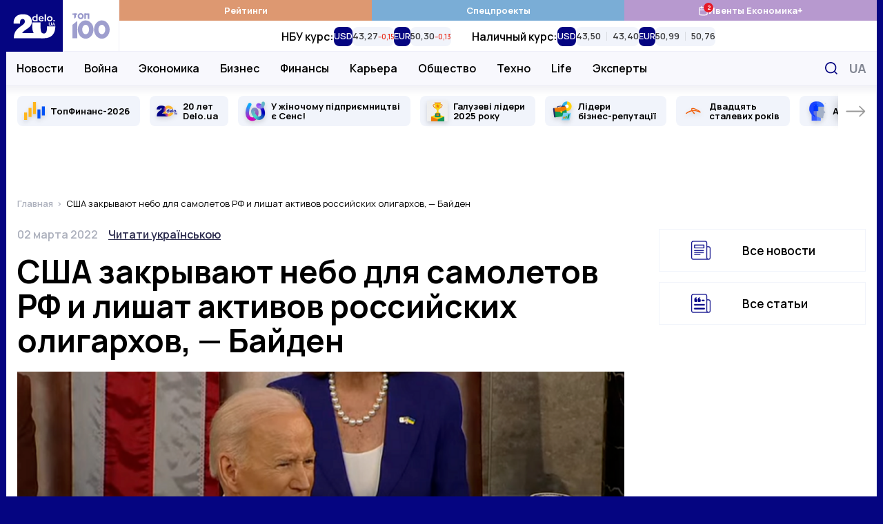

--- FILE ---
content_type: text/html; charset=UTF-8
request_url: https://delo.ua/ru/politics/ssa-zakryvayut-nebo-dlya-samoletov-rf-i-lisat-aktivov-rossiiskix-oligarxov-baiden-393678/
body_size: 34406
content:
<!DOCTYPE html>
<html class="no-js" lang="ru">
    <head>
    <meta charset="utf-8">
    <meta
        http-equiv="x-ua-compatible"
        content="ie=edge"
    >
    <meta
        name="viewport"
        content="width=device-width, initial-scale=1, viewport-fit=cover"
    >

    <link
        rel="apple-touch-icon"
        sizes="180x180"
        href="/apple-touch-icon.png"
    >
    <link
        rel="icon"
        type="image/png"
        sizes="32x32"
        href="/favicon-32x32.png"
    >
    <link
        rel="icon"
        type="image/png"
        sizes="16x16"
        href="/favicon-16x16.png"
    >
    <link
        rel="manifest"
        href="/site.webmanifest"
    >
    <link
        rel="mask-icon"
        href="/safari-pinned-tab.svg"
        color="#00007f"
    >
    <meta
        name="msapplication-TileColor"
        content="#00007f"
    >
    <meta
        name="theme-color"
        content="#ffffff"
    >

    <link
        rel="preconnect"
        href="https://fonts.googleapis.com"
    >
    <link
        rel="preconnect"
        href="https://fonts.gstatic.com"
        crossorigin
    >
    <link
        rel="dns-prefetch"
        href="https://fonts.gstatic.com"
    >
    <link
        rel="preconnect"
        href="https://www.clarity.ms"
        crossorigin
    >
    <link
        rel="dns-prefetch"
        href="https://www.googletagmanager.com"
    >
    <link
        rel="preconnect"
        href="https://www.google-analytics.com"
    >
    <link
        rel="dns-prefetch"
        href="https://www.google-analytics.com"
    >
    <link
        rel="dns-prefetch"
        href="https://connect.facebook.net"
    >

    <meta
        name="yandex-verification"
        content="cac9ee7787c6934c"
    />

    <link
        href="https://fonts.googleapis.com/css2?family=Manrope:wght@400;500;600;700&display=swap"
        rel="preload"
        as="style"
        onload="this.onload=null;this.rel='stylesheet'"
        crossorigin="anonymous"
    >

    <title>США закрывают небо для самолетов РФ и лишат активов российских олигархов, — Байден — Delo.ua</title>
<meta name="description" content="США продолжают применять ограничения к России из-за агрессии против Украины. Теперь для самолетов РФ будет закрыто небо, а российских олигархов оставят без активов. Об этом президент США Джозеф Байден заявил в ходе выступления.">
<meta name="fb:app_id" property="fb:app_id" content="267691053313014">
<meta name="fb:admins" property="fb:admins" content="100001780012294">
<meta name="robots" content="noindex">
<link rel="canonical" href="https://delo.ua/ru/politics/ssa-zakryvayut-nebo-dlya-samoletov-rf-i-lisat-aktivov-rossiiskix-oligarxov-baiden-393678/">
<link rel="alternate" href="https://delo.ua/ru/politics/ssa-zakryvayut-nebo-dlya-samoletov-rf-i-lisat-aktivov-rossiiskix-oligarxov-baiden-393678/" hreflang="ru">
<link rel="alternate" href="https://delo.ua/uk/politics/ssa-zakrivayut-nebo-dlya-litakiv-rf-i-pozbavlyat-aktiviv-rosiiskix-oligarxiv-baiden-393678/" hreflang="uk">
<meta property="og:title" content="США закрывают небо для самолетов РФ и лишат активов российских олигархов, &mdash; Байден &mdash; Delo.ua">
<meta property="og:description" content="США продолжают применять ограничения к России из-за агрессии против Украины. Теперь для самолетов РФ будет закрыто небо, а российских олигархов оставят без активов. Об этом президент США Джозеф Байден заявил в ходе выступления.">
<meta property="og:url" content="https://delo.ua/ru/politics/ssa-zakryvayut-nebo-dlya-samoletov-rf-i-lisat-aktivov-rossiiskix-oligarxov-baiden-393678/">
<meta property="og:type" content="website">
<meta property="og:image" content="https://delo.ua/static/content/thumbs/1200x630/3/2c/6z2txo---c1200x630x50px50p--9a24607074184cde4d73decb3761b2c3.png">
<meta property="og:image:width" content="1200">
<meta property="og:image:height" content="630">
<meta property="og:image:type" content="image/png">
<meta name="twitter:title" content="США закрывают небо для самолетов РФ и лишат активов российских олигархов, &mdash; Байден &mdash; Delo.ua">
<meta name="twitter:description" content="США продолжают применять ограничения к России из-за агрессии против Украины. Теперь для самолетов РФ будет закрыто небо, а российских олигархов оставят без активов. Об этом президент США Джозеф Байден заявил в ходе выступления.">
<meta name="twitter:card" content="summary_large_image">
<meta name="twitter:site" content="@delo_ua">
<meta name="twitter:creator" content="@delo_ua">
<meta name="twitter:image" content="https://delo.ua/static/content/thumbs/1200x630/3/2c/6z2txo---c1200x630x50px50p--9a24607074184cde4d73decb3761b2c3.png">
<script type="application/ld+json">
{
    "@context": "https://schema.org",
    "@type": "NewsArticle",
    "mainEntityOfPage": {
        "@type": "WebPage",
        "@id": "https://delo.ua/ru/politics/ssa-zakryvayut-nebo-dlya-samoletov-rf-i-lisat-aktivov-rossiiskix-oligarxov-baiden-393678/"
    },
    "headline": "\u0421\u0428\u0410 \u0437\u0430\u043a\u0440\u044b\u0432\u0430\u044e\u0442 \u043d\u0435\u0431\u043e \u0434\u043b\u044f \u0441\u0430\u043c\u043e\u043b\u0435\u0442\u043e\u0432 \u0420\u0424 \u0438 \u043b\u0438\u0448\u0430\u0442 \u0430\u043a\u0442\u0438\u0432\u043e\u0432 \u0440\u043e\u0441\u0441\u0438\u0439\u0441\u043a\u0438\u0445 \u043e\u043b\u0438\u0433\u0430\u0440\u0445\u043e\u0432, \u2014 \u0411\u0430\u0439\u0434\u0435\u043d",
    "description": "\u0421\u0428\u0410 \u043f\u0440\u043e\u0434\u043e\u043b\u0436\u0430\u044e\u0442 \u043f\u0440\u0438\u043c\u0435\u043d\u044f\u0442\u044c \u043e\u0433\u0440\u0430\u043d\u0438\u0447\u0435\u043d\u0438\u044f \u043a \u0420\u043e\u0441\u0441\u0438\u0438 \u0438\u0437-\u0437\u0430 \u0430\u0433\u0440\u0435\u0441\u0441\u0438\u0438 \u043f\u0440\u043e\u0442\u0438\u0432 \u0423\u043a\u0440\u0430\u0438\u043d\u044b. \u0422\u0435\u043f\u0435\u0440\u044c \u0434\u043b\u044f \u0441\u0430\u043c\u043e\u043b\u0435\u0442\u043e\u0432 \u0420\u0424 \u0431\u0443\u0434\u0435\u0442 \u0437\u0430\u043a\u0440\u044b\u0442\u043e \u043d\u0435\u0431\u043e, \u0430 \u0440\u043e\u0441\u0441\u0438\u0439\u0441\u043a\u0438\u0445 \u043e\u043b\u0438\u0433\u0430\u0440\u0445\u043e\u0432 \u043e\u0441\u0442\u0430\u0432\u044f\u0442 \u0431\u0435\u0437 \u0430\u043a\u0442\u0438\u0432\u043e\u0432. \u041e\u0431 \u044d\u0442\u043e\u043c \u043f\u0440\u0435\u0437\u0438\u0434\u0435\u043d\u0442 \u0421\u0428\u0410 \u0414\u0436\u043e\u0437\u0435\u0444 \u0411\u0430\u0439\u0434\u0435\u043d \u0437\u0430\u044f\u0432\u0438\u043b \u0432 \u0445\u043e\u0434\u0435 \u0432\u044b\u0441\u0442\u0443\u043f\u043b\u0435\u043d\u0438\u044f.",
    "datePublished": "2022-03-02T06:56:18+00:00",
    "dateModified": "2022-03-02T07:21:02+00:00",
    "publisher": {
        "@type": "NewsMediaOrganization",
        "name": "Delo.ua",
        "legalName": "\u0413\u043b\u0430\u0432\u043d\u044b\u0439 \u0434\u0435\u043b\u043e\u0432\u043e\u0439 \u043f\u043e\u0440\u0442\u0430\u043b \u0423\u043a\u0440\u0430\u0438\u043d\u044b Delo.ua",
        "url": "https://delo.ua",
        "logo": {
            "@type": "ImageObject",
            "url": "https://delo.ua/static/build/img/svg/logo.0c55a19470.svg"
        },
        "foundingDate": 2005,
        "address": {
            "@type": "PostalAddress",
            "streetAddress": "\u0443\u043b. \u041a\u0430\u0439\u0441\u0430\u0440\u043e\u0432\u0430, 2",
            "addressLocality": "\u041a\u0438\u0435\u0432",
            "postalCode": "03022",
            "addressCountry": "UA"
        },
        "contactPoint": [
            {
                "@type": "ContactPoint",
                "email": "info@delo.ua",
                "telephone": "+380 67 223 0178",
                "contactType": "customer support",
                "areaServed": "UA",
                "availableLanguage": [
                    "ru",
                    "uk"
                ]
            }
        ]
    },
    "image": [
        "https://delo.ua/static/content/thumbs/1600x900/3/2c/ibbmvy---c16x9x50px50p--9a24607074184cde4d73decb3761b2c3.png",
        "https://delo.ua/static/content/thumbs/1200x900/3/2c/rdlpgg---c4x3x50px50p--9a24607074184cde4d73decb3761b2c3.png",
        "https://delo.ua/static/content/thumbs/1000x1000/3/2c/dfgewr---c1x1x50px50p--9a24607074184cde4d73decb3761b2c3.png"
    ],
    "author": [
        {
            "@type": "Person",
            "name": "\u0421\u0435\u0440\u0433\u0435\u0439 \u0413\u043e\u0440\u0435\u043b\u043e\u0432",
            "image": "https://delo.ua/static/content/files/f/27/4d08e51f5bb34ad4308d12dcba10327f.jpg",
            "jobTitle": "\u043d\u043e\u0432\u043e\u0441\u0442\u043d\u043e\u0439 \u0440\u0435\u0434\u0430\u043a\u0442\u043e"
        }
    ]
}
</script>

    <link
        rel="preload"
        href="https://delo.ua/static/build/img/svg/logo-20.3eaad5a417.svg"
        as="image"
    >
    <link
        rel="preload"
        href="https://delo.ua/static/build/img/svg/category/top.72462b713e.svg"
        as="image"
    >

                        <link rel="preload"
                        as="image"
                        href="https://delo.ua/static/content/thumbs/375x243/3/2c/be26yk---c17x11x50px50p--9a24607074184cde4d73decb3761b2c3.png"
                        imagesrcset="https://delo.ua/static/content/thumbs/375x243/3/2c/be26yk---c17x11x50px50p--9a24607074184cde4d73decb3761b2c3.png 1x, https://delo.ua/static/content/thumbs/750x486/3/2c/kyyp2n---c17x11x50px50p--9a24607074184cde4d73decb3761b2c3.png 2x"
                        media="(max-width: 375px)"
                    >
                    <link rel="preload"
                        as="image"
                        href="https://delo.ua/static/content/thumbs/430x278/3/2c/g67mz2---c17x11x50px50p--9a24607074184cde4d73decb3761b2c3.png"
                        imagesrcset="https://delo.ua/static/content/thumbs/430x278/3/2c/g67mz2---c17x11x50px50p--9a24607074184cde4d73decb3761b2c3.png 1x, https://delo.ua/static/content/thumbs/860x556/3/2c/sv5ue5---c17x11x50px50p--9a24607074184cde4d73decb3761b2c3.png 2x"
                        media="(min-width: 376px) and (max-width: 430px) "
                    >
                
            
        <script type="text/javascript">
            (function(c,l,a,r,i,t,y){
                c[a]=c[a]||function(){(c[a].q=c[a].q||[]).push(arguments)};
                t=l.createElement(r);t.async=1;t.src="https://www.clarity.ms/tag/"+i;
                y=l.getElementsByTagName(r)[0];y.parentNode.insertBefore(t,y);
            })(window, document, "clarity", "script", "rbf9m2gonz");
        </script>
        

        <!-- Mgid Sensor -->
        <script type="text/javascript">
            (function() {
                var d = document, w = window;
                w.MgSensorData = w.MgSensorData || [];
                w.MgSensorData.push({
                    cid:955491,
                    project: "a.mgid.com"
                });
                var l = "a.mgid.com";
                var n = d.getElementsByTagName("script")[0];
                var s = d.createElement("script");
                s.type = "text/javascript";
                s.async = true;
                var dt = !Date.now?new Date().valueOf():Date.now();
                s.src = "https://" + l + "/mgsensor.js?d=" + dt;
                n.parentNode.insertBefore(s, n);
            })();
        </script>
        <!-- /Mgid Sensor -->

        <script
            async
            src="https://fundingchoicesmessages.google.com/i/pub-6513836803503199?ers=1"
        ></script>

        <script>
            (function () {
                function signalGooglefcPresent() {
                    if (!window.frames['googlefcPresent']) {
                        if (document.body) {
                            const iframe = document.createElement('iframe');
                            iframe.style = 'width: 0; height: 0; border: none; z-index: -1000; left: -1000px; top: -1000px;';
                            iframe.style.display = 'none';
                            iframe.name = 'googlefcPresent';

                            document.body.appendChild(iframe);
                        } else {
                            setTimeout(signalGooglefcPresent, 0);
                        }
                    }
                }

                signalGooglefcPresent();
            })();
        </script>
    
    <script type="text/javascript">
        window.carouselInstanses = [];
        window.onStylesLoad = () => {
            setTimeout(() => {
                if (window.carouselInstanses && window.carouselInstanses.length != 0) {
                    Array.from(window.carouselInstanses, carousel => {
                        if (carousel) {
                            carousel.update();
                        }
                    })
                }
            }, 350);
        }
    </script>

    
    
            <style>h1,h2{margin-top:0;margin-bottom:0;font-weight:600;line-height:1.25}.c-footer__logo{display:none}html{font-size:10px}body{margin:0;font-family:Manrope,sans-serif;font-size:1.6rem;font-weight:400;line-height:1.4;color:#000;background-color:#fff;-webkit-font-smoothing:antialiased;-moz-osx-font-smoothing:grayscale;-webkit-text-size-adjust:100%}.c-support{position:relative;width:100%;margin:40px 0;padding:25px 15px;border:3px solid;-o-border-image:linear-gradient(90deg,#b799cf,#00007f) 1;border-image:linear-gradient(90deg,#b799cf,#00007f) 1}.c-support__img{flex-shrink:0;width:128px;height:128px}.c-support__text{margin-top:10px;margin-bottom:10px}.c-support__text--bold{font-weight:600}@supports  not (font-size:clamp(1rem,1vw,2rem)){.c-post__title{font-size:3.2rem}}.c-post__preview-caption{position:relative;margin-top:8px;line-height:1.25;font-size:1.4rem;color:#bec0c8;font-weight:600}.i-before.c-post__preview-caption{padding-left:25px}.i-before.c-post__preview-caption:before{width:15px;height:13px;position:absolute;top:2px;left:0}@media (min-width:768px){.c-support{display:flex;align-items:center;justify-content:space-between}.c-support__content{width:100%;margin-left:15px}.c-post__preview-caption{margin-top:12px;font-size:1.6rem}.i-before.c-post__preview-caption:before{top:4px}.c-blur:not(.c-blur--wide) .c-blur__inner-main .c-card-blur__title{grid-area:title;padding-top:70px;padding-right:30px}.c-blur:not(.c-blur--wide) .c-blur__inner-main .c-card-blur__preview{grid-area:image;width:100%}.c-blur:not(.c-blur--wide) .c-blur__inner-main .c-card-blur__description{grid-area:text}}.c-post__header{margin-bottom:40px}.c-post__info{display:flex;align-items:baseline;flex-wrap:wrap;row-gap:10px;margin-bottom:20px;line-height:1.1}.c-post__info-item{flex-shrink:0}.c-post__info-item:not(:last-child){margin-right:15px}.c-post__category{font-weight:600;font-size:1.8rem}.c-post__date{font-size:1.6rem;color:#adb1bd;font-weight:600}.c-post__language{color:#28284b;font-weight:600;text-decoration:underline;text-decoration-thickness:.2em;text-underline-offset:.3em}.c-post__title{margin-bottom:20px;font-weight:700;line-height:1.1}@supports (font-size:clamp(1rem,1vw,2rem)){.c-post__title{font-size:clamp(3.2rem,2.23448rem + 2.29885vw,4rem);min-height:0}}@supports  not (font-size:clamp(1rem,1vw,2rem)){.c-post__title{font-size:3.2rem}@media (min-width:420px){.c-post__title{font-size:calc(2.299vw + 2.23448rem)}}@media (min-width:768px){.c-post__title{font-size:4rem}}}.c-post__person{display:flex;flex-wrap:wrap;margin:0 -10px -20px}.c-post__person-item{width:100%;padding:0 10px;margin-bottom:20px;max-width:420px}.c-post__person .c-card-author__description{display:-webkit-box;-webkit-line-clamp:3;-webkit-box-orient:vertical;overflow:hidden}.c-post__preview{margin-top:20px;margin-bottom:0}.c-post__preview-img{margin-left:min(-15px,calc(env(safe-area-inset-left)*-1));margin-right:min(-15px,calc(env(safe-area-inset-right)*-1))}.c-post__preview-img:before{padding-bottom:64.7%}@media (min-width:680px){.c-post__person-item{width:50%;max-width:none}}@media (min-width:768px){.c-post{--main-offset:100px}.c-post__preview-img{margin:0}.c-post__content{padding-right:var(--main-offset,0)}}@media (min-width:1020px){.c-post{--main-offset:70px}@supports (font-size:clamp(1rem,1vw,2rem)){.c-post__title{font-size:clamp(4rem,1.64615rem + 2.30769vw,4.6rem)}}@supports  not (font-size:clamp(1rem,1vw,2rem)){.c-post__title{font-size:4rem}@media (min-width:1020px){.c-post__title{font-size:calc(2.308vw + 1.64615rem)}}@media (min-width:1280px){.c-post__title{font-size:4.6rem}}}}@media (min-width:1200px){.c-post{--main-offset:100px}.c-post__person-item{width:33.3334%}}.c-card-theme{display:flex;align-items:center}.c-card-theme__preview{width:90px;flex-shrink:0;margin-right:15px}.c-card-theme__preview:before{padding-bottom:33.6%}.c-card-theme__preview img{-o-object-fit:contain;object-fit:contain}.c-card-theme__title{font-size:1.7rem}.c-card-theme--border{padding:15px;border:1px solid #f1f4fb}.l-page__sidebar-item:not(:last-child){margin-bottom:30px}@media (min-width:768px) and (max-width:1019.98px){.c-breadcrumbs--post,.l-page--post .l-page__main,.l-page--post .l-page__sidebar{max-width:740px;margin-left:auto;margin-right:auto}}@media (min-width:1020px){.l-page{display:grid;grid-template-columns:calc(100% - 330px) 300px;gap:40px 30px}}*,:after,:before{box-sizing:border-box}body{margin:0;font-family:Manrope,sans-serif;font-size:1.6rem;font-weight:400;line-height:1.4;color:#000;background-color:#fff;-webkit-text-size-adjust:100%}h1,h2,h3{margin-top:0;margin-bottom:0;font-weight:600;line-height:1.25}h1{font-size:4.8rem}h2{font-size:4rem}h3{font-size:3rem}p{margin-top:0;margin-bottom:2.5rem}ol,ul{padding-left:2rem}dl,ol,ul{margin-top:0;margin-bottom:1rem}ul ul{margin-bottom:0}dt{font-weight:700}dd{margin-bottom:.5rem;margin-left:0}b{font-weight:bolder}a{color:#050581;text-decoration:none}figure{margin:0 0 1rem}img{vertical-align:middle}button{border-radius:0}button,input{margin:0;font-family:inherit;font-size:inherit;line-height:inherit}button{text-transform:none}[type=button],button{-webkit-appearance:button}::-moz-focus-inner{padding:0;border-style:none}::-webkit-datetime-edit-day-field,::-webkit-datetime-edit-fields-wrapper,::-webkit-datetime-edit-hour-field,::-webkit-datetime-edit-minute,::-webkit-datetime-edit-month-field,::-webkit-datetime-edit-text,::-webkit-datetime-edit-year-field{padding:0}::-webkit-inner-spin-button{height:auto}::-webkit-search-decoration{-webkit-appearance:none}::-webkit-color-swatch-wrapper{padding:0}::-webkit-file-upload-button{font:inherit}::file-selector-button{font:inherit}::-webkit-file-upload-button{font:inherit;-webkit-appearance:button}:root{--swiper-theme-color:#050581}.swiper-container{margin-left:auto;margin-right:auto;position:relative;overflow:hidden;list-style:none;padding:0;z-index:1}.swiper-wrapper{position:relative;width:100%;height:100%;z-index:1;display:flex;box-sizing:content-box}.swiper-wrapper{transform:translateZ(0)}.swiper-slide{flex-shrink:0;width:100%;height:100%;position:relative}.i-before:before{content:"";display:inline-block;background-repeat:no-repeat;background-position:50%;background-size:contain;vertical-align:middle}html{font-size:10px;scroll-behavior:smooth}body{padding-top:60px;padding-right:var(--scroll,0);-webkit-font-smoothing:antialiased;-moz-osx-font-smoothing:grayscale}@media (min-width:1200px){.l-page{grid-template-columns:calc(100% - 350px) 300px;gap:40px 50px}body{background-color:#050581}}main{flex-grow:1}img{max-width:100%;height:auto}img:not([src]):not([srcset]){visibility:hidden}.o-block{margin-bottom:50px}.collapse:not(.show){display:none}.c-branding{display:none}@media (min-width:1340px){.c-branding{display:block;position:fixed;top:0;left:0;width:100%;height:100%;background-color:#050581}}ul{padding-left:0;list-style:none}dd,dl,ol,ul{margin-bottom:0}.c-btn{display:inline-flex;align-items:center;justify-content:center;height:45px;padding:10px 25px;line-height:1;vertical-align:middle;background-color:#050581;border:1px solid #050581;font-weight:700;font-size:1.6rem;color:#fff;text-decoration:none;text-transform:uppercase}.c-banner{display:flex;align-items:center;justify-content:space-between;position:fixed;top:0;left:0;right:0;max-width:1260px;padding-right:var(--scroll,0);background-color:#fff;z-index:10}.c-banner__left{position:relative;height:60px;width:132px;z-index:1}.c-banner__left-inner{position:absolute;bottom:0;left:0;width:100%;height:100%;display:grid;grid-template-columns:repeat(2,1fr)}.c-banner__logo{overflow:hidden}.c-banner__logo img{display:block;width:100%}.c-banner__100{display:flex;align-items:center;justify-content:center;opacity:.4}.c-banner__actions{display:flex;align-items:center;padding-right:max(15px,env(safe-area-inset-right))}.c-banner__language{display:none;padding:3px;text-transform:uppercase;font-weight:700;color:#050581;font-size:2.2rem}.c-banner__event{position:relative}.c-banner__event-link{display:flex;width:30px;height:30px}.c-banner__event-link:before{width:30px;height:30px}.c-banner__event-badge{--h:18px;position:absolute;top:-4px;right:calc(var(--h)/ 2*-1 - 2px);display:flex;align-items:center;justify-content:center;min-width:var(--h);height:var(--h);padding-inline:4px;background-color:#e61a27;color:#fff;border-radius:50%;font-weight:700;font-size:13px;line-height:var(--h);text-align:center}.c-banner__search{display:flex;margin-left:15px;padding:3px;background:0 0;border:none}.c-banner__search:before{width:28px;height:28px}.c-banner__burger{position:relative;margin-right:-3px;margin-left:15px;padding:0 3px;background:0 0;border:none;z-index:10}.c-banner__burger span,.c-banner__burger:after,.c-banner__burger:before{display:block;width:31px;height:3px;margin:6px 0;background-color:#050581}.c-banner__burger:after,.c-banner__burger:before{content:""}@media (max-width:1019.98px){.c-banner:before{content:"";display:block;position:absolute;left:0;right:0;bottom:0;height:1px;background-color:#efeff9}}@media (min-width:1020px){body{padding-top:0}.c-banner{position:sticky;top:-75px;height:auto;flex-wrap:wrap;margin-left:min(-15px,calc(env(safe-area-inset-left)*-1));margin-right:min(-15px,calc(env(safe-area-inset-right)*-1));border-bottom:none}.c-banner:before{content:"";display:block;position:absolute;top:75px;left:110px;height:48px;width:1px;background-color:#efeff9;z-index:1;opacity:0}.c-banner:after{content:"";display:block;width:100%;height:49px;flex-shrink:0}.c-banner__left{height:75px;width:164px}.c-banner__left-inner{transform-origin:left bottom}.c-banner__100 img{width:54px}.c-banner__actions{justify-content:flex-end;position:absolute;top:75px;right:0;height:48px}.c-banner__burger,.c-banner__event{display:none}.c-banner__language{display:block;padding:5px;margin:0 -5px 0 5px;order:1;font-size:1.8rem;color:#848894}.c-banner__search{padding:7px;margin-left:0}.c-banner__search:before{width:18px;height:18px}}@media (min-width:1340px){.c-banner{margin-left:min(-30px,calc(env(safe-area-inset-left)*-1));margin-right:min(-30px,calc(env(safe-area-inset-right)*-1))}.c-banner__actions{padding-right:max(30px,env(safe-area-inset-right))}}@media (max-width:1019.98px){.c-menu{position:fixed;top:60px;left:0;bottom:0;width:100%;background-color:#fff;z-index:10;transform:translateX(-100%)}.c-menu__inner{width:100%;height:100%;padding:0 30px;position:absolute;top:0;left:0;overflow-y:auto}.c-menu__inner:after,.c-menu__inner:before{content:"";display:block;height:30px}.c-menu__group{margin-bottom:30px}.c-menu__group-title{display:block;margin-bottom:7px;color:#050581;font-weight:700;font-size:1.2rem;text-transform:uppercase}.c-menu__group--currency{display:none;visibility:hidden}.c-menu__list-item{display:flex;align-items:center}.c-menu__list-link{flex-grow:1;display:block;padding:10px 0;font-size:2rem;color:#000;font-weight:500;line-height:1}.c-menu__list-link--bold{font-weight:700}.c-menu__list-badge{display:none}.c-menu__list-expand{display:flex;padding:10px 15px;margin-right:-15px;background:0 0;border:none;opacity:.5;filter:brightness(0)}.c-menu__list-expand:before{width:9px;height:15px}.c-menu__nested{position:fixed;top:0;left:0;right:0;bottom:0;padding:0 40px;background-color:#fff;overflow-y:auto;transform:translateX(-100%);z-index:1}.c-menu__nested:after,.c-menu__nested:before{content:"";display:block;height:30px}.c-menu__nested-close{display:inline-block;position:relative;padding:8px 0 8px 22px;margin-left:-22px;margin-bottom:10px;color:#000;font-size:2.4rem;font-weight:700;line-height:1}.c-menu__nested-close:before{position:absolute;top:50%;left:0;margin-top:-7px;width:9px;height:15px;transform:rotate(180deg);filter:brightness(0)}.c-menu__nested-link{display:block;padding:10px 0;font-size:2rem;color:#000;font-weight:500;line-height:1}.c-menu-backdrop{display:none}}@media (min-width:1020px){.c-menu{align-self:normal;margin-left:-1px;border-left:1px solid #efeff9}.c-menu,.c-menu__inner{flex-grow:1;display:flex}.c-menu__inner{flex-direction:column}.c-menu__group-title{display:none}.c-menu__group-currency-wrapper{position:absolute;inset:0;width:100%;height:100%;overflow:hidden}.c-menu__group--color .c-menu__list-item{display:flex;flex:1 0 25%}.c-menu__group--color .c-menu__list-link{display:flex;align-items:center;justify-content:center;gap:10px;padding:6px 10px;flex-grow:1;background-color:rgba(var(--bg,5,5,129),1);color:#fff;font-size:1.3rem;font-weight:700;text-align:center}.c-menu__group--color .c-menu__list-badge{position:relative;display:flex}.c-menu__group--color .c-menu__list-badge:before{width:15px;height:15px;filter:brightness(0) invert(1)}.c-menu__group--color .c-menu__list-badge-counter{--h:14px;position:absolute;top:-4px;right:calc(var(--h)/2*-1);display:flex;align-items:center;justify-content:center;min-width:var(--h);height:var(--h);padding-inline:4px;background-color:#e61a27;color:#fff;border-radius:50%;font-weight:700;font-size:9px;line-height:var(--h);text-align:center}.c-menu__group--currency{display:flex;visibility:visible;position:relative;flex-grow:1}.c-menu__group--nested{display:flex;position:absolute;top:74px;left:0;right:0;padding-left:max(15px,env(safe-area-inset-left));padding-right:120px;background-color:#f8f8fd;border-top:1px solid #efeff9;border-bottom:1px solid #efeff9}.c-menu__group--nested:before{content:"";display:block;width:0;flex-shrink:0}.c-menu__group--nested:after{content:"";display:block;position:absolute;left:0;right:0;top:49px;height:38px;background-color:#fff;opacity:0;visibility:hidden}.c-menu__group--nested .c-menu__list-item{padding:0 15px}.c-menu__group--nested .c-menu__list-item:first-child{margin-left:-15px}.c-menu__group--nested .c-menu__list-link{position:relative;display:flex;height:48px;align-items:center;font-size:1.6rem;font-weight:600;line-height:1.25;color:#000}.c-menu__group--geo{display:none}.c-menu__list{display:flex}.c-menu__list-item{flex-shrink:0}.c-menu__list-expand{display:none}.c-menu__nested{display:flex;align-items:center;padding-left:max(15px,env(safe-area-inset-left));padding-right:max(15px,env(safe-area-inset-right));position:absolute;left:0;right:0;top:49px;height:38px;background-color:#fff;opacity:0;visibility:hidden;line-height:1.1;z-index:1}.c-menu__nested:before{content:"";display:block;position:absolute;top:-2px;left:0;right:0;height:2px}.c-banner:not(.c-banner--extend) .c-menu__nested:after{content:"";display:block;position:absolute;top:0;left:0;right:0;bottom:0;box-shadow:0 1px 18px rgba(5,5,129,.15);clip-path:inset(0 0 -20px 0)}.c-menu__nested-list{display:flex;align-items:center}.c-menu__nested-list:before{content:"";display:block;width:1px;height:12px;margin:2px 15px 0;background-color:#000}.c-menu__nested-item:not(:last-child){margin-right:12px}.c-menu__nested-link{display:block;color:rgba(0,0,0,.75);font-size:1.3rem;font-weight:600;line-height:1.25}.c-menu__nested-close{font-size:1.6rem;font-weight:600;color:#000}.c-menu__social{display:none}}@media (min-width:1200px){.c-menu__nested-list:before{margin-left:20px;margin-right:20px}.c-menu__nested-item:not(:last-child){margin-right:15px}}@media (min-width:1340px){.c-menu__group--nested{padding-left:max(30px,env(safe-area-inset-left))}.c-menu__nested{padding-left:max(30px,env(safe-area-inset-left));padding-right:max(30px,env(safe-area-inset-right))}}.c-search{display:flex;align-items:center;position:absolute;top:100%;width:100%;right:0;height:50px;padding-left:max(15px,env(safe-area-inset-left));background:#fff;border:2px solid #050581;opacity:0;visibility:hidden;z-index:9}.c-search:before{position:absolute;top:50%;left:max(15px,env(safe-area-inset-left));transform:translateY(-50%);width:18px;height:18px}.c-search__input{padding-left:30px;flex-grow:1;font-size:1.6rem;border:none}.c-search__input::-moz-placeholder{color:#c8c8d0}.c-search__input:-ms-input-placeholder{color:#c8c8d0}.c-search__close{display:flex;margin-left:15px;margin-right:-2px;width:48px;height:48px;align-items:center;justify-content:center;flex-shrink:0;border:none;background-color:#050581}.c-search__close:before{width:15px;height:15px}.l-container{position:relative;z-index:1;display:flex;flex-direction:column;width:100%;max-width:1260px;padding-left:max(15px,env(safe-area-inset-left));padding-right:max(15px,env(safe-area-inset-right));min-height:100vh;margin:0 auto;padding-top:var(--header);background-color:#fff}@media (min-width:1020px){.c-search{top:75px}.l-container{padding-top:0}}@media (min-width:1280px) and (max-width:1339.98px){.l-container .c-banner{max-width:1262px;margin-right:-16px;margin-left:-16px}.l-container:after,.l-container:before{position:absolute;top:0;bottom:0;display:block;width:1px;content:"";background-color:#f1f4fb}.l-container:before{left:-1px}.l-container:after{right:-1px}}@media (min-width:1340px){.l-container{padding-left:max(30px,env(safe-area-inset-left));padding-right:max(30px,env(safe-area-inset-right))}}.o-card,.o-card__preview{position:relative}.o-card__preview{display:block;overflow:hidden}.o-card__preview:before{content:"";display:block}.o-card__preview img{position:absolute;top:0;left:0;width:100%;height:100%;-o-object-fit:cover;object-fit:cover}.o-card__preview:before{padding-bottom:75%}.o-card__title{font-weight:600;line-height:1.25}.o-card__link{display:inline;color:#000}.o-card__link:before{content:"";display:block;position:absolute;top:0;left:0;right:0;bottom:0;z-index:1}.o-card__badge{margin-right:.2em;margin-top:-.3em}.c-card-author{display:flex;align-items:flex-start;color:#848894}.c-card-author__preview{width:65px;height:65px;margin-right:15px;flex-shrink:0;border-radius:50%}.c-card-author__preview:before{display:none}.c-card-author__main{align-self:center;flex-grow:1;line-height:1.1}.c-card-author__title{font-size:1.6rem;font-weight:700}.c-card-author__description{margin-top:5px;font-size:1.2rem}.c-card-author__description p{margin-bottom:0}.c-card-author--black{color:#000}.c-card-video{padding:20px 20px 25px;box-shadow:0 0 15px rgba(0,0,0,.15)}.c-card-video__inner{position:relative}.c-card-video__preview{margin-bottom:30px}.c-card-video__preview:before{padding-bottom:56%}.c-card-video__preview:after{content:"";display:block;position:absolute;top:0;left:0;right:0;bottom:0;background-color:rgba(0,0,0,.2)}.c-card-video__title{font-size:1.7rem}.c-card-video__icon{position:absolute;bottom:-20px;left:0;margin:0}.c-card-video__icon:before{width:40px;height:40px}.c-card-video__btn{display:inline-flex;margin-top:20px;padding:9px 12px;position:relative;align-items:center;background-color:#e61a27;font-size:1.4rem;color:#fff;font-weight:600;z-index:2}.c-card-video__btn:before{margin-right:5px;width:23px;height:17px;filter:brightness(0) invert(1)}.c-card-video__new{display:block;margin-bottom:10px;text-transform:uppercase;font-size:1.4rem;font-weight:700;color:#e61a27}@media (min-width:575.98px) and (max-width:1019.98px){.c-card-video--transform{display:flex;align-items:flex-start}.c-card-video--transform .c-card-video__preview{margin-bottom:0}.c-card-video--transform .c-card-video__inner{width:calc(50% - 35px);margin-bottom:0;margin-right:20px;flex-shrink:0}.c-card-video--transform .c-card-video__icon{bottom:0}.c-card-video--transform .c-card-video__main{margin-top:5px}.c-card-video--transform .c-card-video__new{position:absolute;left:calc(50% - 15px)}.c-card-video--transform .c-card-video__new~.c-card-video__main{margin-top:30px}}.c-social{display:flex;align-items:center;flex-wrap:wrap;margin-left:-12px;margin-right:-12px}.c-social--black .c-social__link{filter:brightness(0);opacity:1}.c-social__item{padding:0 6px}.c-social__link{display:flex;padding:6px;opacity:.4}.c-social__link--fb:before{width:10px;height:18px}.c-social__link--tg:before{width:22px;height:17px}.c-social__link--yt:before{width:23px;height:17px}.c-social__link--tw:before{width:19px;height:17px}.c-social__link--in:before{width:19px;height:19px}.c-badge{display:inline-block;padding:3px 6px;color:#fff;text-transform:uppercase;font-size:1.2rem;line-height:1;font-weight:700;background-color:#050581;border-radius:4px;vertical-align:middle}.c-breadcrumbs{margin-top:-5px;margin-bottom:30px}.c-breadcrumbs__list{display:flex;flex-wrap:wrap;padding-left:0;margin-bottom:-5px;list-style-type:none;font-size:1.3rem;line-height:1.1}.c-breadcrumbs__list-item{margin-bottom:5px}.c-breadcrumbs__list-item:after{content:">";margin-left:2px;margin-right:6px;color:#adb1bd}.c-breadcrumbs__list-item:first-child{font-weight:600}.c-breadcrumbs__list-item:last-child{max-width:100%;overflow:hidden;text-overflow:ellipsis;white-space:nowrap}.c-breadcrumbs__list-item:last-child:after{display:none}.c-breadcrumbs__list-link{color:#adb1bd}.c-special-list__item{margin-bottom:15px}@media (min-width:680px) and (max-width:1019.98px){.c-special-list{display:flex;flex-wrap:wrap;margin:0 -7px -15px}.c-special-list__item{display:flex;width:50%;padding:0 7px}.c-special-list__item>.o-card{flex-grow:1}}.c-testing{margin-bottom:20px;padding:5px 15px;font-size:1.4rem;text-align:center;line-height:1.2;color:#fff;font-weight:600;text-transform:uppercase;letter-spacing:.1px;background-color:#ec4149;border-radius:4px}.s-content{font-size:1.8rem;line-height:1.6}.s-content h2:not(.u-post-h){margin-top:4rem;margin-bottom:2.5rem;font-weight:700;overflow-wrap:anywhere}.s-content h2:not(.u-post-h){font-size:3rem}.s-content [id]{scroll-margin-top:60px}.s-content__list{padding-left:28px;margin:2.5rem 0}.s-content__list>li:not(:last-child){margin-bottom:12px}ol.s-content__list{counter-reset:ol;list-style:none}ol.s-content__list>li:before{margin-right:3px;content:counter(ol) ". ";counter-increment:ol;font-weight:700}.s-content__lead{margin-bottom:2.5rem;font-size:1.3em;line-height:1.3}.s-content__lead>:last-child{margin-bottom:0}.s-content__accordion-btn [aria-hidden]{display:none}.s-content__accordion-body{padding:25px 20px;background-color:rgba(237,238,242,.75)}.s-content .s-content__accordion-body>:first-child{margin-top:0}.s-content .s-content__accordion-body>:last-child{margin-bottom:0}.s-content__gallery-main .swiper-container:not(.swiper-container-initialized)~.swiper-button{display:none}.s-content__gallery-main .swiper-button{display:flex;align-items:center;justify-content:center;padding:5px 0;position:absolute;top:50%;z-index:2;filter:brightness(0) invert(1) drop-shadow(0 2px 2px rgba(0,0,0,.3));transform:translateY(-50%)}.s-content__gallery-main .swiper-button:before{width:36px;height:20px}.s-content__gallery-main .swiper-button--prev{left:15px}.s-content__gallery-main .swiper-button--prev:before{transform:rotate(180deg)}.s-content__gallery-main .swiper-button--next{right:15px}.s-content>:first-child:not(.u-post-h){margin-top:0}@media (min-width:768px){.s-content__gallery-main .swiper-button:before{width:54px;height:30px}.s-content__accordion-body{padding:35px 30px}}.c-special-slider{margin-left:min(-15px,calc(env(safe-area-inset-left)*-1));margin-right:min(-15px,calc(env(safe-area-inset-right)*-1));margin-bottom:5px;padding-left:calc(max(15px,env(safe-area-inset-left)) - 7px);padding-right:calc(max(15px,env(safe-area-inset-right)) - 7px)}.c-special-slider:not(.swiper-container-initialized) .swiper-button--prev{transform:rotate(180deg) translateX(calc(100% + 20px))}.c-special-slider:not(.swiper-container-initialized) .swiper-button--next{transform:translateX(calc(100% + 20px))}.c-special-slider__item{display:flex;align-items:center;position:relative;min-height:44px;height:100%;background-color:#f1f4fb;border-radius:8px;padding-block:6px}.c-special-slider__icon{position:absolute;top:50%;width:30px;height:30px;left:10px;transform:translateY(-50%)}.c-special-slider__icon img{display:block;width:100%;height:100%;-o-object-fit:scale-down;object-fit:scale-down;filter:drop-shadow(0 3px 3px rgba(0,0,0,.15))}.c-special-slider__link{padding-left:15px;padding-right:15px;color:#000;font-size:1.3rem;line-height:1.1;font-weight:700}.c-special-slider__link p{margin:0}.c-special-slider__icon~.c-special-slider__link{padding-left:48px}.c-special-slider__link:before{content:"";display:block;position:absolute;top:0;left:0;right:0;bottom:0;z-index:1}.c-special-slider__control{position:absolute;top:0;bottom:0;left:0;right:0;overflow:hidden}.c-special-slider .swiper-slide{width:auto;padding:15px 7px;height:auto}.c-special-slider .swiper-button{display:flex;align-items:center;position:absolute;top:15px;bottom:15px;padding-left:10px;background-color:#fff;z-index:1;box-shadow:-8px 0 15px -8px rgba(0,0,0,.3)}.c-special-slider .swiper-button span{position:absolute;top:-15px;bottom:-15px;left:0;right:0}.c-special-slider .swiper-button span:after,.c-special-slider .swiper-button span:before{content:"";display:block;position:absolute;left:0;right:0;height:15px;background-color:#fff}.c-special-slider .swiper-button span:before{top:0}.c-special-slider .swiper-button span:after{bottom:0}.c-special-slider .swiper-button:before{width:30px;height:17px;filter:brightness(0);opacity:.4}.c-special-slider .swiper-button--prev{left:0;padding-right:max(15px,env(safe-area-inset-left));transform:rotate(180deg)}.c-special-slider .swiper-button--next{right:0;padding-right:max(15px,env(safe-area-inset-right))}@media (min-width:1340px){.c-special-slider{margin-left:min(-30px,calc(env(safe-area-inset-left)*-1));margin-right:min(-30px,calc(env(safe-area-inset-right)*-1));padding-left:calc(max(30px,env(safe-area-inset-left)) - 7px);padding-right:calc(max(30px,env(safe-area-inset-right)) - 7px)}.c-special-slider .swiper-button--prev{padding-right:max(30px,env(safe-area-inset-left))}.c-special-slider .swiper-button--next{padding-right:max(30px,env(safe-area-inset-right))}}.c-currency-slider{-webkit-mask-image:linear-gradient(90deg,transparent,#000 20px calc(100% - 20px),transparent);mask-image:linear-gradient(90deg,transparent,#000 20px calc(100% - 20px),transparent)}.c-currency-slider__slide{width:auto;height:auto}.c-currency-slider__item{display:flex;flex-direction:column;row-gap:2px;height:100%}.c-currency-slider__title{margin:0;font-weight:600;font-size:12px;line-height:1.4}.c-currency-slider__list{display:flex;gap:8px;min-height:28px}.c-currency-slider__cell{display:flex}.c-currency-slider__currency{margin:0;background-color:#050581;font-size:13px;line-height:1;color:#fff;font-weight:600}.c-currency-slider__currency,.c-currency-slider__prices-group{display:flex;align-items:center;padding-inline:6px;border-radius:8px}.c-currency-slider__prices-group{background-color:#f1f4fb;padding-block:4px}.c-currency-slider__prices-item{display:flex;align-items:baseline;gap:2px}.c-currency-slider__prices-item.is-up{--color:#1db911}.c-currency-slider__prices-item.is-down{--color:#e93323}.c-currency-slider__prices-item.is-down:after{transform:rotate(180deg)}.c-currency-slider__prices-item+.c-currency-slider__prices-item{margin-left:8px;border-left:1px solid #d9dce2;padding-left:8px}.c-currency-slider__average{margin:0;line-height:1;font-size:13px;font-weight:600;color:rgba(0,0,0,.75)}.c-currency-slider__diff{order:1;margin:0;line-height:1;font-size:10px;font-weight:600;color:var(--color)}@media (max-width:1019.98px){.c-currency-slider{margin-left:min(-15px,calc(env(safe-area-inset-left)*-1));margin-right:min(-15px,calc(env(safe-area-inset-right)*-1));padding-left:calc(max(15px,env(safe-area-inset-left)));padding-right:calc(max(15px,env(safe-area-inset-right)));border-bottom:1px solid #f1f4fb}.c-currency-slider__slide{padding:10px 0}.c-currency-slider__slide:not(:last-child){padding-right:20px}}@media (min-width:1020px){.c-special-slider:before{content:"";display:block;position:absolute;top:0;left:0;right:0;height:15px;background-image:linear-gradient(180deg,rgba(200,200,216,.25),rgba(200,200,216,0))}.c-special-slider .swiper-button--prev span:after{background-image:linear-gradient(180deg,rgba(200,200,216,0),rgba(200,200,216,.25))}.c-special-slider .swiper-button--next span:before{background-image:linear-gradient(180deg,rgba(200,200,216,.25),rgba(200,200,216,0))}.c-currency-slider{height:100%;padding-inline:20px}.c-currency-slider:not(.swiper-container-initialized) .swiper-wrapper{justify-content:center}.c-currency-slider__slide:not(:last-child){padding-right:30px}.c-currency-slider__item{flex-direction:row;align-items:center;-moz-column-gap:8px;column-gap:8px}.c-currency-slider__title{font-size:16px}}.c-cookies-modal{font-weight:500;position:fixed;z-index:1000;top:100%;right:50%;bottom:0;display:flex;align-items:center;flex-direction:column;width:514px;max-width:calc(100% - 30px);height:-moz-fit-content;height:fit-content;padding:10px;transform:translateX(50%);border-radius:8px;background-color:#fff;box-shadow:0 0 22.6215px rgba(0,0,0,.15)}.c-cookies-modal.is-shown{transform:translate(50%,calc(-100% - 16px))}.c-cookies-modal__accept{font-size:14px;font-weight:500;line-height:14px;border-radius:8px}.c-cookies-modal__title{font-size:20px;font-weight:700;line-height:30px;margin:6px 0}.c-cookies-modal__desc{margin-bottom:2px;text-align:center}.c-cookies-modal__link{margin-bottom:16px}.c-cookies-modal__exit{position:absolute;z-index:10;top:4px;right:9px;max-height:24px;padding:0 5px 33px;border:none;background:0 0}.c-cookies-modal__exit span,.c-cookies-modal__exit:after,.c-cookies-modal__exit:before{display:block;width:15px;height:2px;margin:7px 0;content:"";background-color:#000}.c-cookies-modal__exit span{opacity:0}.c-cookies-modal__exit:before{transform:translateY(9px) rotate(-45deg)}.c-cookies-modal__exit:after{transform:translateY(-9px) rotate(45deg)}.sr-only{position:absolute;width:1px;height:1px;padding:0;margin:-1px;clip:rect(0,0,0,0);border:0}.sr-only{overflow:hidden;white-space:nowrap}.u-cover{display:block;position:relative;overflow:hidden}.u-cover:before{content:"";display:block}.u-cover img{position:absolute;top:0;left:0;width:100%;height:100%}.u-cover img{-o-object-fit:cover;object-fit:cover}@media (min-width:1020px){.d-lg-none{display:none!important}}</style>
                    <link
                href="https://delo.ua/static/build/pub/css/post.3b2d39f503.css"
                rel="preload"
                as="style"
                onload="this.rel='stylesheet';window.onStylesLoad();this.onload=null;"
            >
            <noscript>
                <link
                    rel="stylesheet"
                    href="https://delo.ua/static/build/pub/css/post.3b2d39f503.css"
                >
            </noscript>
                
    
    <script>!function (n) {
            'use strict';
            n.loadCSS || (n.loadCSS = function () {
            });
            var o = loadCSS.relpreload = {};
            if (o.support = function () {
                var e;
                try {
                    e = n.document.createElement('link').relList.supports('preload')
                } catch (t) {
                    e = !1
                }
                return function () {
                    return e
                }
            }(), o.bindMediaToggle = function (t) {
                var e = t.media || 'all';

                function a() {
                    t.addEventListener ? t.removeEventListener('load', a) : t.attachEvent && t.detachEvent('onload', a), t.setAttribute('onload', null), t.media = e
                }

                t.addEventListener ? t.addEventListener('load', a) : t.attachEvent && t.attachEvent('onload', a), setTimeout(function () {
                    t.rel = 'stylesheet', t.media = 'only x'
                }), setTimeout(a, 3e3)
            }, o.poly = function () {
                if (!o.support()) for (var t = n.document.getElementsByTagName('link'), e = 0; e < t.length; e++) {
                    var a = t[ e ];
                    'preload' !== a.rel || 'style' !== a.getAttribute('as') || a.getAttribute('data-loadcss') || (a.setAttribute('data-loadcss', !0), o.bindMediaToggle(a))
                }
            }, !o.support()) {
                o.poly();
                var t = n.setInterval(o.poly, 500);
                n.addEventListener ? n.addEventListener('load', function () {
                    o.poly(), n.clearInterval(t)
                }) : n.attachEvent && n.attachEvent('onload', function () {
                    o.poly(), n.clearInterval(t)
                })
            }
            'undefined' != typeof exports ? exports.loadCSS = loadCSS : n.loadCSS = loadCSS
        }('undefined' != typeof global ? global : this);</script>

    
    <link
        rel="preload"
        href="https://delo.ua/static/build/img/svg/search.3bfe65abc0.svg"
        as="image"
    >

    <script>
!function (e, n, t) { function r(e, n) { return typeof e === n } function o() { var e, n, t, o, s, i, l; for (var a in S) if (S.hasOwnProperty(a)) { if (e = [], n = S[a], n.name && (e.push(n.name.toLowerCase()), n.options && n.options.aliases && n.options.aliases.length)) for (t = 0; t < n.options.aliases.length; t++)e.push(n.options.aliases[t].toLowerCase()); for (o = r(n.fn, "function") ? n.fn() : n.fn, s = 0; s < e.length; s++)i = e[s], l = i.split("."), 1 === l.length ? Modernizr[l[0]] = o : (!Modernizr[l[0]] || Modernizr[l[0]] instanceof Boolean || (Modernizr[l[0]] = new Boolean(Modernizr[l[0]])), Modernizr[l[0]][l[1]] = o), C.push((o ? "" : "no-") + l.join("-")) } } function s(e) { var n = x.className, t = Modernizr._config.classPrefix || ""; if (b && (n = n.baseVal), Modernizr._config.enableJSClass) { var r = new RegExp("(^|\\s)" + t + "no-js(\\s|$)"); n = n.replace(r, "$1" + t + "js$2") } Modernizr._config.enableClasses && (n += " " + t + e.join(" " + t), b ? x.className.baseVal = n : x.className = n) } function i(e, n) { return !!~("" + e).indexOf(n) } function l() { return "function" != typeof n.createElement ? n.createElement(arguments[0]) : b ? n.createElementNS.call(n, "http://www.w3.org/2000/svg", arguments[0]) : n.createElement.apply(n, arguments) } function a(e) { return e.replace(/([a-z])-([a-z])/g, function (e, n, t) { return n + t.toUpperCase() }).replace(/^-/, "") } function u() { var e = n.body; return e || (e = l(b ? "svg" : "body"), e.fake = !0), e } function f(e, t, r, o) { var s, i, a, f, c = "modernizr", p = l("div"), d = u(); if (parseInt(r, 10)) for (; r--;)a = l("div"), a.id = o ? o[r] : c + (r + 1), p.appendChild(a); return s = l("style"), s.type = "text/css", s.id = "s" + c, (d.fake ? d : p).appendChild(s), d.appendChild(p), s.styleSheet ? s.styleSheet.cssText = e : s.appendChild(n.createTextNode(e)), p.id = c, d.fake && (d.style.background = "", d.style.overflow = "hidden", f = x.style.overflow, x.style.overflow = "hidden", x.appendChild(d)), i = t(p, e), d.fake ? (d.parentNode.removeChild(d), x.style.overflow = f, x.offsetHeight) : p.parentNode.removeChild(p), !!i } function c(e, n) { return function () { return e.apply(n, arguments) } } function p(e, n, t) { var o; for (var s in e) if (e[s] in n) return t === !1 ? e[s] : (o = n[e[s]], r(o, "function") ? c(o, t || n) : o); return !1 } function d(e) { return e.replace(/([A-Z])/g, function (e, n) { return "-" + n.toLowerCase() }).replace(/^ms-/, "-ms-") } function m(n, t, r) { var o; if ("getComputedStyle" in e) { o = getComputedStyle.call(e, n, t); var s = e.console; if (null !== o) r && (o = o.getPropertyValue(r)); else if (s) { var i = s.error ? "error" : "log"; s[i].call(s, "getComputedStyle returning null, its possible modernizr test results are inaccurate") } } else o = !t && n.currentStyle && n.currentStyle[r]; return o } function h(n, r) { var o = n.length; if ("CSS" in e && "supports" in e.CSS) { for (; o--;)if (e.CSS.supports(d(n[o]), r)) return !0; return !1 } if ("CSSSupportsRule" in e) { for (var s = []; o--;)s.push("(" + d(n[o]) + ":" + r + ")"); return s = s.join(" or "), f("@supports (" + s + ") { #modernizr { position: absolute; } }", function (e) { return "absolute" == m(e, null, "position") }) } return t } function v(e, n, o, s) { function u() { c && (delete N.style, delete N.modElem) } if (s = r(s, "undefined") ? !1 : s, !r(o, "undefined")) { var f = h(e, o); if (!r(f, "undefined")) return f } for (var c, p, d, m, v, y = ["modernizr", "tspan", "samp"]; !N.style && y.length;)c = !0, N.modElem = l(y.shift()), N.style = N.modElem.style; for (d = e.length, p = 0; d > p; p++)if (m = e[p], v = N.style[m], i(m, "-") && (m = a(m)), N.style[m] !== t) { if (s || r(o, "undefined")) return u(), "pfx" == n ? m : !0; try { N.style[m] = o } catch (g) { } if (N.style[m] != v) return u(), "pfx" == n ? m : !0 } return u(), !1 } function y(e, n, t, o, s) { var i = e.charAt(0).toUpperCase() + e.slice(1), l = (e + " " + T.join(i + " ") + i).split(" "); return r(n, "string") || r(n, "undefined") ? v(l, n, o, s) : (l = (e + " " + P.join(i + " ") + i).split(" "), p(l, n, t)) } function g(e, n, r) { return y(e, t, t, n, r) } var C = [], S = [], w = { _version: "3.6.0", _config: { classPrefix: "", enableClasses: !0, enableJSClass: !0, usePrefixes: !0 }, _q: [], on: function (e, n) { var t = this; setTimeout(function () { n(t[e]) }, 0) }, addTest: function (e, n, t) { S.push({ name: e, fn: n, options: t }) }, addAsyncTest: function (e) { S.push({ name: null, fn: e }) } }, Modernizr = function () { }; Modernizr.prototype = w, Modernizr = new Modernizr; var _ = w._config.usePrefixes ? " -webkit- -moz- -o- -ms- ".split(" ") : ["", ""]; w._prefixes = _; var x = n.documentElement, b = "svg" === x.nodeName.toLowerCase(), z = "Moz O ms Webkit", P = w._config.usePrefixes ? z.toLowerCase().split(" ") : []; w._domPrefixes = P; var T = w._config.usePrefixes ? z.split(" ") : []; w._cssomPrefixes = T; var E = w.testStyles = f, j = { elem: l("modernizr") }; Modernizr._q.push(function () { delete j.elem }); var N = { style: j.elem.style }; Modernizr._q.unshift(function () { delete N.style }), Modernizr.addTest("touchevents", function () { var t; if ("ontouchstart" in e || e.DocumentTouch && n instanceof DocumentTouch) t = !0; else { var r = ["@media (", _.join("touch-enabled),("), "heartz", ")", "{#modernizr{top:9px;position:absolute}}"].join(""); E(r, function (e) { t = 9 === e.offsetTop }) } return t }); w.testProp = function (e, n, r) { return v([e], t, n, r) }; w.testAllProps = y, w.testAllProps = g, o(), s(C), delete w.addTest, delete w.addAsyncTest; for (var k = 0; k < Modernizr._q.length; k++)Modernizr._q[k](); e.Modernizr = Modernizr }(window, document);
</script>

    
    <script>
        window.App = {"baseUrl":"https:\/\/delo.ua\/ru\/","staticUrl":"https:\/\/delo.ua\/static\/","cdn":"https:\/\/delo.ua\/static\/build\/pub\/js\/","csrfToken":null,"preload":null,"locale":"ru"};

        window.dataLayer = window.dataLayer || [];
    </script>

            <!-- Global site tag (gtag.js) - Google Analytics -->
        <script
            async
            src="https://www.googletagmanager.com/gtag/js?id=UA-5812255-8"
        ></script>
        <script>
            window.dataLayer = window.dataLayer || [];

            function gtag() {
                dataLayer.push(arguments);
            }

            gtag('js', new Date());
            gtag('config', 'UA-5812255-8');
        </script>

        <!-- Google tag 4 (gtag.js) -->
        <script
            async
            src="https://www.googletagmanager.com/gtag/js?id=G-95Q488E9JT"
        ></script>
        <script>
            window.dataLayer = window.dataLayer || [];

            function gtag() {
                dataLayer.push(arguments);
            }

            gtag('js', new Date());

            gtag('config', 'G-95Q488E9JT');
        </script>

        <!-- Facebook Pixel Code -->
        <script> !function (f, b, e, v, n, t, s) {
                if (f.fbq) return;
                n = f.fbq = function () {
                    n.callMethod ?
                        n.callMethod.apply(n, arguments) : n.queue.push(arguments)
                };
                if (!f._fbq) f._fbq = n;
                n.push = n;
                n.loaded = !0;
                n.version = '2.0';
                n.queue = [];
                t = b.createElement(e);
                t.async = !0;
                t.src = v;
                s = b.getElementsByTagName(e)[ 0 ];
                s.parentNode.insertBefore(t, s)
            }(window,
                document, 'script', '//connect.facebook.net/en_US/fbevents.js');
            fbq('init', '1684515781783344');
            fbq('track', 'PageView');
        </script>
        <noscript><img
                height="1"
                width="1"
                style="display:none"
                src="https://www.facebook.com/tr?id=1684515781783344&ev=PageView&noscript=1"
            /></noscript> <!-- End Facebook Pixel Code -->

        <script
            src="https://cdn.gravitec.net/storage/015b8988dab289eed0a3bd3acb8f3780/client.js"
            async
        ></script>

        <!-- Idealmedia Sensor -->
        <script type="text/javascript">
            (function () {
                var d = document, w = window;
                w.MgSensorData = w.MgSensorData || [];
                w.MgSensorData.push({
                    cid: 428051,
                    lng: 'us',
                    project: 'a.mgid.com'
                });
                var l = 'a.mgid.com';
                var n = d.getElementsByTagName('script')[ 0 ];
                var s = d.createElement('script');
                s.type = 'text/javascript';
                s.async = true;
                var dt = !Date.now ? new Date().valueOf() : Date.now();
                s.src = 'https://' + l + '/mgsensor.js?d=' + dt;
                n.parentNode.insertBefore(s, n);
            })();
        </script>
        <!-- /Idealmedia Sensor -->
    
            <script
            type="text/init-on-scroll"
            data-src="https://cdn.admixer.net/scripts3/loader2.js"
            async
            data-inv="//inv-nets.admixer.net/"
            data-r="single"
            data-sender="admixer"
            data-bundle="desktop"
        ></script>

        <script
            type="text/init-on-scroll"
            data-src="https://pagead2.googlesyndication.com/pagead/js/adsbygoogle.js?client=ca-pub-6513836803503199"
            async
            crossorigin="anonymous"
        ></script>

        <style>
    .c-r {
        text-align: center;
        min-width: 300px;
        overflow: hidden;
    }

    .c-r--bg {
        padding: 25px;
        background-color: #f1f4fb;
    }

    .c-r--mt {
        margin-top: 30px;
    }

    .c-r--mb {
        margin-bottom: 30px;
    }

    .c-r--60 {
        min-height: 60px;
    }

    .c-r--90 {
        min-height: 90px;
    }

    .c-r--250 {
        min-height: 250px;
    }

    .c-r--261 {
        min-height: 261px;
    }

    .c-r--280 {
        min-height: 280px;
    }

    .c-r--296 {
        min-height: 296px;
    }

    .c-r--600 {
        min-height: 600px;
    }

    .c-r--653 {
        min-height: 653px;
    }

    .idealmedia-container {
        position: sticky;
    }

    .recreativ-mobile-container {
        min-height: calc(100vw - 504px);
    }

    @media (min-width: 768px) {
        .d-md-none {
            display: none;
        }
    }
</style>
    </head>

    <body>
        <div
    id="branding"
    class="js-banner-required"
    data-banner="branding"
    data-provider="admixer"

    data-z="7643a12b-a173-4c9e-90bc-338ed2e42c90"
    data-ph="admixer_7643a12ba1734c9e90bc338ed2e42c90_zone_27319_sect_822_site_809"
    data-i="inv-nets"
    data-s="03d1b895-fece-4d11-82a7-a20cbf3c7ec6"
    data-sender="admixer"

    data-on-viewports="desktop"
    data-inner-width-min="1340"
>
    <div id="admixer_7643a12ba1734c9e90bc338ed2e42c90_zone_27319_sect_822_site_809" data-sender="admixer"></div>
</div>


        <div class="l-container">

            <header class="c-banner  js-banner">
                <div class="c-banner__left">
    <div class="c-banner__left-inner">
                    <a
                href="https://delo.ua/ru/"
                class="c-banner__logo"
                aria-label="Перейти на главную страницу"
            >
                <img
                    src="https://delo.ua/static/build/img/svg/logo-20.3eaad5a417.svg"
                    width="65"
                    height="60"
                    alt="Главный деловой портал Delo.ua"
                    aria-hidden="true"
                >
                <span class="sr-only">Delo.ua</span>
            </a>
        
        <a
            href="https://delo.ua/ru/top100/"
            class="c-banner__100"
            aria-label="top 100"
        >
            <img
                src="https://delo.ua/static/build/img/svg/category/top.72462b713e.svg"
                width="46"
                height="32"
                alt="Журнал ”ТОП-100. Рейтинги крупнейших”"
                aria-hidden="true"
            >
        </a>
    </div>
</div>

<div
    class="c-menu-backdrop js-menu-backdrop"
    aria-hidden="true"
></div>

<nav
    id="menu"
    class="c-menu js-menu"
    aria-labelledby="burger"
>
    <div
        class="c-menu__inner"
        data-lock-ignore
    >
                    <div class="c-menu__group d-lg-none">
                <ul class="c-menu__list">
                    <li class="c-menu__list-item">
                        <a
                            href="https://delo.ua/uk/politics/ssa-zakrivayut-nebo-dlya-litakiv-rf-i-pozbavlyat-aktiviv-rosiiskix-oligarxiv-baiden-393678/"
                            class="c-menu__list-link c-menu__list-link--bold"
                            aria-label="Выбрать язык"
                        >
                            Выбрать язык: UA
                        </a>
                    </li>
                </ul>
            </div>
        
        <div class="c-menu__group c-menu__group--nested">
            <span class="c-menu__group-title">по теме</span>

            <ul
                class="c-menu__list js-menu-list"
                style="--nav-length:11;"
            >
                                    
                    <li class="c-menu__list-item js-menu-item ">
                        <a
                            href="https://delo.ua/ru/news/"
                            
                            class="c-menu__list-link c-menu__list-link--bold"
                            style="--nav-order:0;"
                        >
                            Новости
                        </a>

                                            </li>
                                    
                    <li class="c-menu__list-item js-menu-item ">
                        <a
                            href="https://delo.ua/ru/war/"
                            
                            class="c-menu__list-link c-menu__list-link--bold"
                            style="--nav-order:1;"
                        >
                            Война
                        </a>

                                            </li>
                                    
                    <li class="c-menu__list-item js-menu-item ">
                        <a
                            href="https://delo.ua/ru/economy/"
                            
                            class="c-menu__list-link c-menu__list-link--bold"
                            style="--nav-order:2;"
                        >
                            Экономика
                        </a>

                                            </li>
                                    
                    <li class="c-menu__list-item js-menu-item ">
                        <a
                            href="https://delo.ua/ru/business/"
                            
                            class="c-menu__list-link c-menu__list-link--bold"
                            style="--nav-order:3;"
                        >
                            Бизнес
                        </a>

                                                    <button
                                id="btn-expand-3"
                                type="button"
                                class="c-menu__list-expand js-menu-btn i-before"
                                aria-label="Подменю Бизнес"
                                aria-haspopup="true"
                                aria-controls="menu-expand-3"
                                aria-expanded="false"
                            ></button>

                            <div
                                id="menu-expand-3"
                                class="c-menu__nested"
                                role="menu"
                                aria-labelledby="btn-expand-3"
                            >
                                <a
                                    href="https://delo.ua/ru/business/"
                                    
                                    class="c-menu__nested-close js-menu-btn i-before"
                                >Бизнес</a>

                                <ul class="c-menu__nested-list">
                                                                            <li class="c-menu__nested-item">
                                            <a
                                                href="https://delo.ua/ru/business/fop-ta-mmsp/"
                                                
                                                class="c-menu__nested-link"
                                            >ФОП и ММСП</a>
                                        </li>
                                                                            <li class="c-menu__nested-item">
                                            <a
                                                href="https://delo.ua/ru/business/industry/"
                                                
                                                class="c-menu__nested-link"
                                            >Промышленность</a>
                                        </li>
                                                                            <li class="c-menu__nested-item">
                                            <a
                                                href="https://delo.ua/ru/business/energetics/"
                                                
                                                class="c-menu__nested-link"
                                            >Энергетика</a>
                                        </li>
                                                                            <li class="c-menu__nested-item">
                                            <a
                                                href="https://delo.ua/ru/business/realty/"
                                                
                                                class="c-menu__nested-link"
                                            >Недвижимость</a>
                                        </li>
                                                                            <li class="c-menu__nested-item">
                                            <a
                                                href="https://delo.ua/ru/business/agro/"
                                                
                                                class="c-menu__nested-link"
                                            >Агро</a>
                                        </li>
                                                                            <li class="c-menu__nested-item">
                                            <a
                                                href="https://delo.ua/ru/business/telecom/"
                                                
                                                class="c-menu__nested-link"
                                            >IT и Телеком</a>
                                        </li>
                                                                            <li class="c-menu__nested-item">
                                            <a
                                                href="https://delo.ua/ru/business/retail/"
                                                
                                                class="c-menu__nested-link"
                                            >Ритейл</a>
                                        </li>
                                                                            <li class="c-menu__nested-item">
                                            <a
                                                href="https://delo.ua/ru/business/transport/"
                                                
                                                class="c-menu__nested-link"
                                            >Транспорт</a>
                                        </li>
                                                                            <li class="c-menu__nested-item">
                                            <a
                                                href="https://delo.ua/ru/events/"
                                                
                                                class="c-menu__nested-link"
                                            >Бизнес-ивенты</a>
                                        </li>
                                                                            <li class="c-menu__nested-item">
                                            <a
                                                href="https://delo.ua/ru/business/news-companies/"
                                                
                                                class="c-menu__nested-link"
                                            >Новости компаний</a>
                                        </li>
                                                                    </ul>
                            </div>
                                            </li>
                                    
                    <li class="c-menu__list-item js-menu-item ">
                        <a
                            href="https://delo.ua/ru/finance/"
                            
                            class="c-menu__list-link c-menu__list-link--bold"
                            style="--nav-order:4;"
                        >
                            Финансы
                        </a>

                                                    <button
                                id="btn-expand-4"
                                type="button"
                                class="c-menu__list-expand js-menu-btn i-before"
                                aria-label="Подменю Финансы"
                                aria-haspopup="true"
                                aria-controls="menu-expand-4"
                                aria-expanded="false"
                            ></button>

                            <div
                                id="menu-expand-4"
                                class="c-menu__nested"
                                role="menu"
                                aria-labelledby="btn-expand-4"
                            >
                                <a
                                    href="https://delo.ua/ru/finance/"
                                    
                                    class="c-menu__nested-close js-menu-btn i-before"
                                >Финансы</a>

                                <ul class="c-menu__nested-list">
                                                                            <li class="c-menu__nested-item">
                                            <a
                                                href="https://delo.ua/ru/finance/banks/"
                                                
                                                class="c-menu__nested-link"
                                            >Банки</a>
                                        </li>
                                                                            <li class="c-menu__nested-item">
                                            <a
                                                href="https://delo.ua/ru/finance/insurance/"
                                                
                                                class="c-menu__nested-link"
                                            >Страхование</a>
                                        </li>
                                                                            <li class="c-menu__nested-item">
                                            <a
                                                href="https://delo.ua/ru/finance/stock/"
                                                
                                                class="c-menu__nested-link"
                                            >Фондовые рынки</a>
                                        </li>
                                                                            <li class="c-menu__nested-item">
                                            <a
                                                href="https://delo.ua/ru/finance/crypto/"
                                                
                                                class="c-menu__nested-link"
                                            >Криптовалюта</a>
                                        </li>
                                                                    </ul>
                            </div>
                                            </li>
                                    
                    <li class="c-menu__list-item js-menu-item ">
                        <a
                            href="https://delo.ua/ru/robota-i-osvita/"
                            
                            class="c-menu__list-link c-menu__list-link--bold"
                            style="--nav-order:5;"
                        >
                            Карьера
                        </a>

                                                    <button
                                id="btn-expand-5"
                                type="button"
                                class="c-menu__list-expand js-menu-btn i-before"
                                aria-label="Подменю Карьера"
                                aria-haspopup="true"
                                aria-controls="menu-expand-5"
                                aria-expanded="false"
                            ></button>

                            <div
                                id="menu-expand-5"
                                class="c-menu__nested"
                                role="menu"
                                aria-labelledby="btn-expand-5"
                            >
                                <a
                                    href="https://delo.ua/ru/robota-i-osvita/"
                                    
                                    class="c-menu__nested-close js-menu-btn i-before"
                                >Карьера</a>

                                <ul class="c-menu__nested-list">
                                                                            <li class="c-menu__nested-item">
                                            <a
                                                href="https://delo.ua/ru/robota-i-osvita/robota/"
                                                
                                                class="c-menu__nested-link"
                                            >Работа</a>
                                        </li>
                                                                            <li class="c-menu__nested-item">
                                            <a
                                                href="https://delo.ua/ru/robota-i-osvita/education/"
                                                
                                                class="c-menu__nested-link"
                                            >Образование</a>
                                        </li>
                                                                            <li class="c-menu__nested-item">
                                            <a
                                                href="https://delo.ua/ru/robota-i-osvita/careers/"
                                                
                                                class="c-menu__nested-link"
                                            >Профессии</a>
                                        </li>
                                                                    </ul>
                            </div>
                                            </li>
                                    
                    <li class="c-menu__list-item js-menu-item ">
                        <a
                            href="https://delo.ua/ru/society/"
                            
                            class="c-menu__list-link c-menu__list-link--bold"
                            style="--nav-order:6;"
                        >
                            Общество
                        </a>

                                                    <button
                                id="btn-expand-6"
                                type="button"
                                class="c-menu__list-expand js-menu-btn i-before"
                                aria-label="Подменю Общество"
                                aria-haspopup="true"
                                aria-controls="menu-expand-6"
                                aria-expanded="false"
                            ></button>

                            <div
                                id="menu-expand-6"
                                class="c-menu__nested"
                                role="menu"
                                aria-labelledby="btn-expand-6"
                            >
                                <a
                                    href="https://delo.ua/ru/society/"
                                    
                                    class="c-menu__nested-close js-menu-btn i-before"
                                >Общество</a>

                                <ul class="c-menu__nested-list">
                                                                            <li class="c-menu__nested-item">
                                            <a
                                                href="https://delo.ua/ru/society/socpidtrimka/"
                                                
                                                class="c-menu__nested-link"
                                            >Социальная поддержка</a>
                                        </li>
                                                                    </ul>
                            </div>
                                            </li>
                                    
                    <li class="c-menu__list-item js-menu-item ">
                        <a
                            href="https://delo.ua/ru/technologies/"
                            
                            class="c-menu__list-link c-menu__list-link--bold"
                            style="--nav-order:7;"
                        >
                            Техно
                        </a>

                                                    <button
                                id="btn-expand-7"
                                type="button"
                                class="c-menu__list-expand js-menu-btn i-before"
                                aria-label="Подменю Техно"
                                aria-haspopup="true"
                                aria-controls="menu-expand-7"
                                aria-expanded="false"
                            ></button>

                            <div
                                id="menu-expand-7"
                                class="c-menu__nested"
                                role="menu"
                                aria-labelledby="btn-expand-7"
                            >
                                <a
                                    href="https://delo.ua/ru/technologies/"
                                    
                                    class="c-menu__nested-close js-menu-btn i-before"
                                >Техно</a>

                                <ul class="c-menu__nested-list">
                                                                            <li class="c-menu__nested-item">
                                            <a
                                                href="https://delo.ua/ru/technologies/gadgets/"
                                                
                                                class="c-menu__nested-link"
                                            >Гаджеты</a>
                                        </li>
                                                                            <li class="c-menu__nested-item">
                                            <a
                                                href="https://delo.ua/ru/technologies/auto/"
                                                
                                                class="c-menu__nested-link"
                                            >Авто</a>
                                        </li>
                                                                            <li class="c-menu__nested-item">
                                            <a
                                                href="https://delo.ua/ru/technologies/science/"
                                                
                                                class="c-menu__nested-link"
                                            >Наука</a>
                                        </li>
                                                                    </ul>
                            </div>
                                            </li>
                                    
                    <li class="c-menu__list-item js-menu-item ">
                        <a
                            href="https://delo.ua/ru/lifestyle/"
                            
                            class="c-menu__list-link c-menu__list-link--bold"
                            style="--nav-order:8;"
                        >
                            Life
                        </a>

                                                    <button
                                id="btn-expand-8"
                                type="button"
                                class="c-menu__list-expand js-menu-btn i-before"
                                aria-label="Подменю Life"
                                aria-haspopup="true"
                                aria-controls="menu-expand-8"
                                aria-expanded="false"
                            ></button>

                            <div
                                id="menu-expand-8"
                                class="c-menu__nested"
                                role="menu"
                                aria-labelledby="btn-expand-8"
                            >
                                <a
                                    href="https://delo.ua/ru/lifestyle/"
                                    
                                    class="c-menu__nested-close js-menu-btn i-before"
                                >Life</a>

                                <ul class="c-menu__nested-list">
                                                                            <li class="c-menu__nested-item">
                                            <a
                                                href="https://delo.ua/ru/lifestyle/leisure/"
                                                
                                                class="c-menu__nested-link"
                                            >Досуг</a>
                                        </li>
                                                                            <li class="c-menu__nested-item">
                                            <a
                                                href="https://delo.ua/ru/lifestyle/travel/"
                                                
                                                class="c-menu__nested-link"
                                            >Путешествия</a>
                                        </li>
                                                                            <li class="c-menu__nested-item">
                                            <a
                                                href="https://delo.ua/ru/lifestyle/health/"
                                                
                                                class="c-menu__nested-link"
                                            >Здоровье</a>
                                        </li>
                                                                            <li class="c-menu__nested-item">
                                            <a
                                                href="https://delo.ua/ru/lifestyle/afisha/"
                                                
                                                class="c-menu__nested-link"
                                            >Афиша</a>
                                        </li>
                                                                    </ul>
                            </div>
                                            </li>
                                    
                    <li class="c-menu__list-item js-menu-item ">
                        <a
                            href="https://delo.ua/ru/opinions/"
                            
                            class="c-menu__list-link c-menu__list-link--bold"
                            style="--nav-order:9;"
                        >
                            Эксперты
                        </a>

                                            </li>
                            </ul>
        </div>

        <div class="c-menu__group c-menu__group--color">
            <ul class="c-menu__list">
                                    <li class="c-menu__list-item">
                        
                                                    <a
                                href="https://delo.ua/ru/ratings/"
                                
                                class="c-menu__list-link c-menu__list-link--bold"
                                style="--bg: 221,152,113"
                            >
                                Рейтинги
                            </a>
                                            </li>
                                    <li class="c-menu__list-item">
                        
                                                    <a
                                href="https://delo.ua/ru/special/"
                                
                                class="c-menu__list-link c-menu__list-link--bold"
                                style="--bg: 122,173,214"
                            >
                                Спецпроекты
                            </a>
                                            </li>
                                    <li class="c-menu__list-item">
                        
                                                    <a
                                href="https://delo.ua/ru/tags/events-ekonomika/"
                                class="c-menu__list-link c-menu__list-link--bold"
                                style="--bg: 183, 153, 207"
                            >
                                <div class="c-menu__list-badge i-before">
                                    <span class="sr-only">Запланована подія</span>
                                    <span class="c-menu__list-badge-counter">
                                        2
                                    </span>
                                </div>

                                Ивенты Економика+
                            </a>

                                            </li>
                            </ul>
        </div>

        <div class="c-menu__group c-menu__group--currency">
        <div class="c-menu__group-currency-wrapper">
            <div
                class="c-currency-slider swiper-container js-currency-slider "
            >
                <div class="swiper-wrapper" role="list">
                                            <div class="c-currency-slider__slide swiper-slide" role="listitem">
                            <div class="c-currency-slider__item">
                                <p class="c-currency-slider__title">
                                    НБУ курс:
                                </p>

                                <div class="c-currency-slider__list">
                                                                            <div class="c-currency-slider__cell">
                                            <p class="c-currency-slider__currency">
                                                USD
                                            </p>

                                            <div class="c-currency-slider__prices-group">
                                                
                                                <div
                                                    class="c-currency-slider__prices-item is-down"
                                                >
                                                    <p class="c-currency-slider__average">
                                                        43,27
                                                    </p>
                                                                                                            <p class="c-currency-slider__diff">
                                                            --0,15
                                                        </p>
                                                                                                    </div>
                                            </div>
                                        </div>
                                                                            <div class="c-currency-slider__cell">
                                            <p class="c-currency-slider__currency">
                                                EUR
                                            </p>

                                            <div class="c-currency-slider__prices-group">
                                                
                                                <div
                                                    class="c-currency-slider__prices-item is-down"
                                                >
                                                    <p class="c-currency-slider__average">
                                                        50,30
                                                    </p>
                                                                                                            <p class="c-currency-slider__diff">
                                                            --0,13
                                                        </p>
                                                                                                    </div>
                                            </div>
                                        </div>
                                                                    </div>
                            </div>
                        </div>
                                            <div class="c-currency-slider__slide swiper-slide" role="listitem">
                            <div class="c-currency-slider__item">
                                <p class="c-currency-slider__title">
                                    Наличный курс:
                                </p>

                                <div class="c-currency-slider__list">
                                                                            <div class="c-currency-slider__cell">
                                            <p class="c-currency-slider__currency">
                                                USD
                                            </p>

                                            <div class="c-currency-slider__prices-group">
                                                                                                    <div
                                                        class="c-currency-slider__prices-item"
                                                    >
                                                        <p class="c-currency-slider__average">
                                                            43,50
                                                        </p>
                                                                                                            </div>
                                                
                                                <div
                                                    class="c-currency-slider__prices-item"
                                                >
                                                    <p class="c-currency-slider__average">
                                                        43,40
                                                    </p>
                                                                                                    </div>
                                            </div>
                                        </div>
                                                                            <div class="c-currency-slider__cell">
                                            <p class="c-currency-slider__currency">
                                                EUR
                                            </p>

                                            <div class="c-currency-slider__prices-group">
                                                                                                    <div
                                                        class="c-currency-slider__prices-item"
                                                    >
                                                        <p class="c-currency-slider__average">
                                                            50,99
                                                        </p>
                                                                                                            </div>
                                                
                                                <div
                                                    class="c-currency-slider__prices-item"
                                                >
                                                    <p class="c-currency-slider__average">
                                                        50,76
                                                    </p>
                                                                                                    </div>
                                            </div>
                                        </div>
                                                                    </div>
                            </div>
                        </div>
                                    </div>
            </div>
        </div>
    </div>


        <div class="c-menu__group c-menu__group--geo">
            <span class="c-menu__group-title">по геолокации</span>

            <ul class="c-menu__list">
                                    <li class="c-menu__list-item">
                        <a
                            href="https://delo.ua/ru/news-feed/world/"
                            
                            class="c-menu__list-link"
                        >Новости мира</a>
                    </li>
                                    <li class="c-menu__list-item">
                        <a
                            href="https://delo.ua/ru/news-feed/ukraine/"
                            
                            class="c-menu__list-link"
                        >Новости Украины</a>
                    </li>
                            </ul>
        </div>

        <div class="c-menu__social">
            <ul class="c-social c-social--black">
            <li class="c-social__item">
            <a href="https://www.facebook.com/delo.ua/" class="c-social__link c-social__link--fb i-before" target="_blank" rel="noopener nofollow" aria-label="Facebook"></a>
        </li>
    
            <li class="c-social__item">
            <a href="https://t.me/delo_ua" class="c-social__link c-social__link--tg i-before" target="_blank" rel="noopener nofollow" aria-label="Telegram"></a>
        </li>
    
            <li class="c-social__item">
            <a href="https://twitter.com/Delo_ua" class="c-social__link c-social__link--tw i-before" target="_blank" rel="noopener nofollow" aria-label="Twitter"></a>
        </li>
    
            <li class="c-social__item">
            <a href="https://www.youtube.com/channel/UCM1hAMz3CA03_xH6H4mD5sQ" class="c-social__link c-social__link--yt i-before" target="_blank" rel="noopener nofollow" aria-label="Youtube"></a>
        </li>
    
            <li class="c-social__item">
            <a href="https://www.instagram.com/delo.ua_official/" class="c-social__link c-social__link--in i-before" target="_blank" rel="noopener nofollow" aria-label="Instagram"></a>
        </li>
    </ul>
        </div>
    </div>
</nav>


<div class="c-banner__actions">
            <a
            href="https://delo.ua/uk/politics/ssa-zakrivayut-nebo-dlya-litakiv-rf-i-pozbavlyat-aktiviv-rosiiskix-oligarxiv-baiden-393678/"
            class="c-banner__language"
            aria-label="Переключить язык"
        >
            <span aria-hidden="true">UA</span>
        </a>
    
    <div class="c-banner__event">
        <a
            href="https://delo.ua/ru/tags/events-ekonomika/"
            class="c-banner__event-link i-before"
        >
            <span class="sr-only">Запланована подія</span>
        </a>

        <span class="c-banner__event-badge">
            2
        </span>
    </div>


    <button
        type="button"
        class="c-banner__search i-before js-search-open"
        aria-label="Поиск"
        aria-haspopup="true"
        aria-controls="search"
    ></button>

    <button
        id="burger"
        type="button"
        class="c-banner__burger js-burger"
        aria-label="Меню"
        aria-haspopup="true"
        aria-controls="menu"
        aria-expanded="false"
    >
        <span aria-hidden="true"></span>
    </button>
</div>

<div
    class="c-search i-before"
    id="search"
>
    <input
        type="text"
        data-url="https://delo.ua/ru/search/"
        class="c-search__input js-search-input"
        placeholder="Введите слово и нажмите Enter"
    >

    <button
        type="button"
        class="c-search__close i-before js-search-close"
        aria-controls="search"
        aria-label="Закрыть поиск"></button>
</div>
            </header>

            <main style="min-height: 1000px">
                <div
                class="c-currency-slider swiper-container js-currency-slider d-lg-none"
            >
                <div class="swiper-wrapper" role="list">
                                            <div class="c-currency-slider__slide swiper-slide" role="listitem">
                            <div class="c-currency-slider__item">
                                <p class="c-currency-slider__title">
                                    НБУ курс:
                                </p>

                                <div class="c-currency-slider__list">
                                                                            <div class="c-currency-slider__cell">
                                            <p class="c-currency-slider__currency">
                                                USD
                                            </p>

                                            <div class="c-currency-slider__prices-group">
                                                
                                                <div
                                                    class="c-currency-slider__prices-item is-down"
                                                >
                                                    <p class="c-currency-slider__average">
                                                        43,27
                                                    </p>
                                                                                                            <p class="c-currency-slider__diff">
                                                            --0,15
                                                        </p>
                                                                                                    </div>
                                            </div>
                                        </div>
                                                                            <div class="c-currency-slider__cell">
                                            <p class="c-currency-slider__currency">
                                                EUR
                                            </p>

                                            <div class="c-currency-slider__prices-group">
                                                
                                                <div
                                                    class="c-currency-slider__prices-item is-down"
                                                >
                                                    <p class="c-currency-slider__average">
                                                        50,30
                                                    </p>
                                                                                                            <p class="c-currency-slider__diff">
                                                            --0,13
                                                        </p>
                                                                                                    </div>
                                            </div>
                                        </div>
                                                                    </div>
                            </div>
                        </div>
                                            <div class="c-currency-slider__slide swiper-slide" role="listitem">
                            <div class="c-currency-slider__item">
                                <p class="c-currency-slider__title">
                                    Наличный курс:
                                </p>

                                <div class="c-currency-slider__list">
                                                                            <div class="c-currency-slider__cell">
                                            <p class="c-currency-slider__currency">
                                                USD
                                            </p>

                                            <div class="c-currency-slider__prices-group">
                                                                                                    <div
                                                        class="c-currency-slider__prices-item"
                                                    >
                                                        <p class="c-currency-slider__average">
                                                            43,50
                                                        </p>
                                                                                                            </div>
                                                
                                                <div
                                                    class="c-currency-slider__prices-item"
                                                >
                                                    <p class="c-currency-slider__average">
                                                        43,40
                                                    </p>
                                                                                                    </div>
                                            </div>
                                        </div>
                                                                            <div class="c-currency-slider__cell">
                                            <p class="c-currency-slider__currency">
                                                EUR
                                            </p>

                                            <div class="c-currency-slider__prices-group">
                                                                                                    <div
                                                        class="c-currency-slider__prices-item"
                                                    >
                                                        <p class="c-currency-slider__average">
                                                            50,99
                                                        </p>
                                                                                                            </div>
                                                
                                                <div
                                                    class="c-currency-slider__prices-item"
                                                >
                                                    <p class="c-currency-slider__average">
                                                        50,76
                                                    </p>
                                                                                                    </div>
                                            </div>
                                        </div>
                                                                    </div>
                            </div>
                        </div>
                                    </div>
            </div>


                <div class="c-special-slider swiper-container js-banner-special">
    <div class="swiper-wrapper" role="list">
                    <div class="swiper-slide" role="listitem">
                <div class="c-special-slider__item">
                                            <picture class="c-special-slider__icon">
                            <img
                                class="js-lazy"
                                data-src="https://delo.ua/static/content/thumbs/30*30/c/f0/jcmhoo-c30c8e39b892c071b6431caf010c8f0c.png"
                                data-srcset="https://delo.ua/static/content/thumbs/60*60/c/f0/hcfplj-c30c8e39b892c071b6431caf010c8f0c.png"
                                alt="ТопФінанс-2026"
                            >
                        </picture>
                    
                    <a href="https://delo.ua/ru/special/topfinans-2026:-najkrashi-finustanovi-ukrayini/"
                        
                        class="c-special-slider__link"
                    ><p>ТопФинанс-2026</p></a>
                </div>
            </div>
                    <div class="swiper-slide" role="listitem">
                <div class="c-special-slider__item">
                                            <picture class="c-special-slider__icon">
                            <img
                                class="js-lazy"
                                data-src="https://delo.ua/static/content/thumbs/30*30/5/3d/ggsmlw-1d8ed9b816d465d7504ac4e4ee2153d5.png"
                                data-srcset="https://delo.ua/static/content/thumbs/60*60/5/3d/343xnw-1d8ed9b816d465d7504ac4e4ee2153d5.png"
                                alt="20 лет&amp;nbsp;Delo.ua"
                            >
                        </picture>
                    
                    <a href="https://delo.ua/ru/special/20-rokiv-deloua/"
                        
                        class="c-special-slider__link"
                    ><p>20 лет&nbsp;<br>Delo.ua</p></a>
                </div>
            </div>
                    <div class="swiper-slide" role="listitem">
                <div class="c-special-slider__item">
                                            <picture class="c-special-slider__icon">
                            <img
                                class="js-lazy"
                                data-src="https://delo.ua/static/content/thumbs/30*30/b/9e/thd57a-1f03d3fe0d80749a206826253d5ff9eb.png"
                                data-srcset="https://delo.ua/static/content/thumbs/60*60/b/9e/t3ajhb-1f03d3fe0d80749a206826253d5ff9eb.png"
                                alt="У жіночому підприємництві є Сенс!"
                            >
                        </picture>
                    
                    <a href="https://delo.ua/ru/special/u-zhinochomu-pidpriyemnictvi-ye-sens/"
                        
                        class="c-special-slider__link"
                    ><p>У жіночому підприємництві</p><p>є Сенс!</p></a>
                </div>
            </div>
                    <div class="swiper-slide" role="listitem">
                <div class="c-special-slider__item">
                                            <picture class="c-special-slider__icon">
                            <img
                                class="js-lazy"
                                data-src="https://delo.ua/static/content/thumbs/30*30/2/fe/l773sb-90e49ed8f538d4702380f88128e28fe2.png"
                                data-srcset="https://delo.ua/static/content/thumbs/60*60/2/fe/nb6y2n-90e49ed8f538d4702380f88128e28fe2.png"
                                alt="Галузеві лідери 2025 року"
                            >
                        </picture>
                    
                    <a href="https://delo.ua/ru/special/galuzevi-lideri-2025-roku/"
                        
                        class="c-special-slider__link"
                    ><p>Галузеві лідери</p><p>2025 року</p></a>
                </div>
            </div>
                    <div class="swiper-slide" role="listitem">
                <div class="c-special-slider__item">
                                            <picture class="c-special-slider__icon">
                            <img
                                class="js-lazy"
                                data-src="https://delo.ua/static/content/thumbs/30*30/0/f0/ch7rb7-9052bfef75985fb7e45c179d4424af00.png"
                                data-srcset="https://delo.ua/static/content/thumbs/60*60/0/f0/2hakwz-9052bfef75985fb7e45c179d4424af00.png"
                                alt="Лідери  бізнес-репутації"
                            >
                        </picture>
                    
                    <a href="https://delo.ua/ru/special/lideri-biznes-reputaciyi-2025/"
                        
                        class="c-special-slider__link"
                    ><p>Лідери<br>бізнес-репутації</p></a>
                </div>
            </div>
                    <div class="swiper-slide" role="listitem">
                <div class="c-special-slider__item">
                                            <picture class="c-special-slider__icon">
                            <img
                                class="js-lazy"
                                data-src="https://delo.ua/static/content/files/9/a1/0d7da1994e825349adb2701bd4cbfa19.svg"
                                data-srcset="https://delo.ua/static/content/files/9/a1/0d7da1994e825349adb2701bd4cbfa19.svg"
                                alt="Двадцять сталевих  років"
                            >
                        </picture>
                    
                    <a href="https://delo.ua/ru/special/dvadcyat-stalevih-rokiv/"
                        
                        class="c-special-slider__link"
                    ><p>Двадцять</p><p>сталевих років</p></a>
                </div>
            </div>
                    <div class="swiper-slide" role="listitem">
                <div class="c-special-slider__item">
                                            <picture class="c-special-slider__icon">
                            <img
                                class="js-lazy"
                                data-src="https://delo.ua/static/content/thumbs/30*30/2/7d/36ufu3-2b02547061aa8af36bc087dc9b1217d2.png"
                                data-srcset="https://delo.ua/static/content/thumbs/60*60/2/7d/uppg37-2b02547061aa8af36bc087dc9b1217d2.png"
                                alt="AI Лидеры"
                            >
                        </picture>
                    
                    <a href="https://delo.ua/ru/special/ai-lideri/"
                        
                        class="c-special-slider__link"
                    ><p>AI Лидеры</p></a>
                </div>
            </div>
                    <div class="swiper-slide" role="listitem">
                <div class="c-special-slider__item">
                                            <picture class="c-special-slider__icon">
                            <img
                                class="js-lazy"
                                data-src="https://delo.ua/static/content/thumbs/30*30/4/62/vvmzbr-ff17de8a71006398f4add1f661c67624.png"
                                data-srcset="https://delo.ua/static/content/thumbs/60*60/4/62/ifjzqc-ff17de8a71006398f4add1f661c67624.png"
                                alt="Топ налогоплательщиков 2025"
                            >
                        </picture>
                    
                    <a href="https://delo.ua/ru/special/top-platnikiv-podatkiv-2025/"
                        
                        class="c-special-slider__link"
                    ><p>Топ налогоплательщиков</p><p>2025</p></a>
                </div>
            </div>
                    <div class="swiper-slide" role="listitem">
                <div class="c-special-slider__item">
                                            <picture class="c-special-slider__icon">
                            <img
                                class="js-lazy"
                                data-src="https://delo.ua/static/content/thumbs/30*30/4/a1/4hpjur-6e584a96876fc030c5f8200d500bba14.png"
                                data-srcset="https://delo.ua/static/content/thumbs/60*60/4/a1/qfzs2l-6e584a96876fc030c5f8200d500bba14.png"
                                alt="Історії успіху з Ощадом"
                            >
                        </picture>
                    
                    <a href="https://delo.ua/ru/special/istoriyi-uspihu-z-oshadom/"
                        
                        class="c-special-slider__link"
                    ><p>Історії успіху<br>з Ощадом</p></a>
                </div>
            </div>
                    <div class="swiper-slide" role="listitem">
                <div class="c-special-slider__item">
                                            <picture class="c-special-slider__icon">
                            <img
                                class="js-lazy"
                                data-src="https://delo.ua/static/content/thumbs/30*30/2/8d/3gl34j-76cc067ae9854d02cf7a44b9043548d2.jpg"
                                data-srcset="https://delo.ua/static/content/thumbs/60*60/2/8d/lhaw7o-76cc067ae9854d02cf7a44b9043548d2.jpg"
                                alt="Найкращі роботодавці 2025"
                            >
                        </picture>
                    
                    <a href="https://delo.ua/ru/special/best-employers-2025/"
                        
                        class="c-special-slider__link"
                    ><p>Лучшие<br>работодатели 2025</p></a>
                </div>
            </div>
                    <div class="swiper-slide" role="listitem">
                <div class="c-special-slider__item">
                                            <picture class="c-special-slider__icon">
                            <img
                                class="js-lazy"
                                data-src="https://delo.ua/static/content/thumbs/30*30/2/1a/3szn2q-226caefca5040849ede2b24a9cbb51a2.png"
                                data-srcset="https://delo.ua/static/content/thumbs/60*60/2/1a/yzpomn-226caefca5040849ede2b24a9cbb51a2.png"
                                alt="Свое дело"
                            >
                        </picture>
                    
                    <a href="https://delo.ua/ru/special/vlasna-sprava/"
                        
                        class="c-special-slider__link"
                    ><p>Свое&nbsp;</p><p>дело</p></a>
                </div>
            </div>
                    <div class="swiper-slide" role="listitem">
                <div class="c-special-slider__item">
                                            <picture class="c-special-slider__icon">
                            <img
                                class="js-lazy"
                                data-src="https://delo.ua/static/content/thumbs/30*30/8/66/n7rfut-bd780cf491329d529c548d09eb048668.png"
                                data-srcset="https://delo.ua/static/content/thumbs/60*60/8/66/66jbni-bd780cf491329d529c548d09eb048668.png"
                                alt="Инвестиции в образование"
                            >
                        </picture>
                    
                    <a href="https://delo.ua/ru/special/investiciyi-v-osvitu/"
                        
                        class="c-special-slider__link"
                    ><p>Инвестиции&nbsp;</p><p>в образование</p></a>
                </div>
            </div>
                    <div class="swiper-slide" role="listitem">
                <div class="c-special-slider__item">
                                            <picture class="c-special-slider__icon">
                            <img
                                class="js-lazy"
                                data-src="https://delo.ua/static/content/thumbs/30*30/5/da/imx47g-e54c7f9a6eac6186adeecd6d834b3da5.png"
                                data-srcset="https://delo.ua/static/content/thumbs/60*60/5/da/3bahd3-e54c7f9a6eac6186adeecd6d834b3da5.png"
                                alt="Обучение&amp;nbsp;для жизни"
                            >
                        </picture>
                    
                    <a href="https://delo.ua/ru/special/navchannya-dlya-zhittya/"
                        
                        class="c-special-slider__link"
                    ><p>Обучение&nbsp;</p><p>для жизни</p></a>
                </div>
            </div>
                    <div class="swiper-slide" role="listitem">
                <div class="c-special-slider__item">
                                            <picture class="c-special-slider__icon">
                            <img
                                class="js-lazy"
                                data-src="https://delo.ua/static/content/thumbs/30*30/3/8d/azrajz-33dbcc4eec602d78da1b7528b42228d3.png"
                                data-srcset="https://delo.ua/static/content/thumbs/60*60/3/8d/uz4irn-33dbcc4eec602d78da1b7528b42228d3.png"
                                alt="ТОП 50 СЕО"
                            >
                        </picture>
                    
                    <a href="https://delo.ua/ru/special/top-50-seo/"
                        
                        class="c-special-slider__link"
                    ><p>ТОП 50&nbsp;</p><p>СЕО</p></a>
                </div>
            </div>
                    <div class="swiper-slide" role="listitem">
                <div class="c-special-slider__item">
                                            <picture class="c-special-slider__icon">
                            <img
                                class="js-lazy"
                                data-src="https://delo.ua/static/content/thumbs/30*30/0/99/q5to7q-fd130d91c8d9b6132ffdf978d6333990.png"
                                data-srcset="https://delo.ua/static/content/thumbs/60*60/0/99/7ge5gi-fd130d91c8d9b6132ffdf978d6333990.png"
                                alt="Свободная  энергия"
                            >
                        </picture>
                    
                    <a href="https://delo.ua/ru/special/vilna-energiya/"
                        
                        class="c-special-slider__link"
                    ><ol style="list-style-type:none;"><li>Свободная&nbsp;</li><li>энергия</li></ol></a>
                </div>
            </div>
                    <div class="swiper-slide" role="listitem">
                <div class="c-special-slider__item">
                                            <picture class="c-special-slider__icon">
                            <img
                                class="js-lazy"
                                data-src="https://delo.ua/static/content/thumbs/30*30/7/b7/25fkpn-30a8db7576abc980500abf9f50494b77.png"
                                data-srcset="https://delo.ua/static/content/thumbs/60*60/7/b7/rqoc2d-30a8db7576abc980500abf9f50494b77.png"
                                alt="Smart Money"
                            >
                        </picture>
                    
                    <a href="https://delo.ua/ru/special/smart-money/"
                        
                        class="c-special-slider__link"
                    ><p>Smart&nbsp;</p><p>Money</p></a>
                </div>
            </div>
                    <div class="swiper-slide" role="listitem">
                <div class="c-special-slider__item">
                                            <picture class="c-special-slider__icon">
                            <img
                                class="js-lazy"
                                data-src="https://delo.ua/static/content/files/a/5b/6812cd781eb29c1c117a85907c71f5ba.svg"
                                data-srcset="https://delo.ua/static/content/files/a/5b/6812cd781eb29c1c117a85907c71f5ba.svg"
                                alt="Перспективы рынка труда"
                            >
                        </picture>
                    
                    <a href="https://delo.ua/ru/special/perspektivi-rinku-praci/"
                        
                        class="c-special-slider__link"
                    ><p>Перспективы</p><p>рынка труда</p></a>
                </div>
            </div>
                    <div class="swiper-slide" role="listitem">
                <div class="c-special-slider__item">
                                            <picture class="c-special-slider__icon">
                            <img
                                class="js-lazy"
                                data-src="https://delo.ua/static/content/thumbs/30*30/c/c5/xgxevw-6a4cd6120c9034aa4b469f5b0e95dc5c.png"
                                data-srcset="https://delo.ua/static/content/thumbs/60*60/c/c5/wwsutm-6a4cd6120c9034aa4b469f5b0e95dc5c.png"
                                alt="путь ветеранов"
                            >
                        </picture>
                    
                    <a href="https://delo.ua/ru/special/pidtrimka-veteraniv-ukraini/"
                        
                        class="c-special-slider__link"
                    ><p>Адаптация:</p><p>путь ветеранов</p></a>
                </div>
            </div>
            </div>

    <div class="c-special-slider__control">
        <div class="swiper-button swiper-button--prev i-before js-prev">
            <span aria-hidden="true"></span>
        </div>
        <div class="swiper-button swiper-button--next i-before js-next">
            <span aria-hidden="true"></span>
        </div>
    </div>
</div>

                <div class="c-cookies-modal js-cookies-modal">
    <p class='c-cookies-modal__title'>Файлы Cookie</p>
    <p class='c-cookies-modal__desc'>
        Я разрешаю DELO.UA использовать файлы cookie.
    </p>

    <a
        href='https://delo.ua/ru/privacy-policy/'
        class='c-cookies-modal__link'
    >
        Политика конфиденциальности
    </a>

    <button
        type="button"
        class="c-btn c-cookies-modal__accept js-cookies-modal--accept"
    >
        СОГЛАШАЮСЬ
    </button>

    <button class="c-cookies-modal__exit js-cookies-modal--exit">
        <span aria-hidden="true"></span>
    </button>
</div>

                <div
    id="b-top-desktop"
    class="c-r d-none d-md-block c-r--mb c-r--60"
    data-banner="top-desktop"
    data-provider="admixer"
    data-z="8357f430-2b48-4c59-b4ab-3e3f923a8bce"
    data-ph="admixer_8357f4302b484c59b4ab3e3f923a8bce_zone_30421_sect_822_site_809"
    data-i="inv-nets"
    data-s="03d1b895-fece-4d11-82a7-a20cbf3c7ec6"
    data-sender="admixer"
    data-on-viewports="desktop,tablet"
>
    <div id="admixer_8357f4302b484c59b4ab3e3f923a8bce_zone_30421_sect_822_site_809" data-sender="admixer"></div>
</div>

<div
    id="b-top-mobile"
    class="c-r d-block d-md-none c-r--mb c-r--60"
    data-banner="top-mobile"
    data-provider="admixer"
    data-z="6bcc40af-c2cc-4892-b6eb-d21028c30b12"
    data-ph="admixer_6bcc40afc2cc4892b6ebd21028c30b12_zone_41887_sect_12915_site_809"
    data-i="inv-nets"
    data-s="03d1b895-fece-4d11-82a7-a20cbf3c7ec6"
    data-sender="admixer"
    data-on-viewports="mobile"
>
    <div id="admixer_6bcc40afc2cc4892b6ebd21028c30b12_zone_41887_sect_12915_site_809" data-sender="admixer"></div>
</div>


                    <div id="js-post-page" class="d-none" hidden aria-hidden="true"></div>

    <nav class="c-breadcrumbs c-breadcrumbs--post" aria-label="breadcrumb" >
        <ol class="c-breadcrumbs__list" itemscope itemtype="https://schema.org/BreadcrumbList">
                                                                        <li class="c-breadcrumbs__list-item" itemprop="itemListElement" itemscope itemtype="https://schema.org/ListItem">
                            <a href="https://delo.ua/ru/" class="c-breadcrumbs__list-link" itemprop="item"><span itemprop="name">Главная</span></a>
                            <meta itemprop="position" content="1" />
                        </li>
                                                                                                            <li class="c-breadcrumbs__list-item" aria-current="page" itemprop="itemListElement" itemscope itemtype="https://schema.org/ListItem">
                            <span itemprop="name">США закрывают небо для самолетов РФ и лишат активов российских олигархов, — Байден</span>
                            <meta itemprop="position" content="2" />
                        </li>
                                                        </ol>
    </nav>


    
    <div id="js-posts-container" data-next="393677,393676,393675,393674,393673,393672,393671,393670,393669,393668">

        <article class="l-page l-page--post  js-post-page"
         data-id="393678"
         data-url="https://delo.ua/ru/politics/ssa-zakryvayut-nebo-dlya-samoletov-rf-i-lisat-aktivov-rossiiskix-oligarxov-baiden-393678/"
         data-io-article-url="https://delo.ua/ru/politics/ssa-zakryvayut-nebo-dlya-samoletov-rf-i-lisat-aktivov-rossiiskix-oligarxov-baiden-393678/"
         data-title="США закрывают небо для самолетов РФ и лишат активов российских олигархов, — Байден — Delo.ua"
>
    <div class="l-page__main o-block">
        <div class="c-post">
            <div class="c-post__header">
    <dl class="c-post__info">
        
        
                    <dt class="sr-only">Дата публикации</dt>
            <dd class="c-post__info-item">
                <time class="c-post__date" datetime="2022-03-02T08:56:18+02:00">02 марта 2022</time>
            </dd>
        
                    <dt class="sr-only">Переключить язык</dt>
            <dd class="c-post__info-item">
                <a href="https://delo.ua/uk/politics/ssa-zakrivayut-nebo-dlya-litakiv-rf-i-pozbavlyat-aktiviv-rosiiskix-oligarxiv-baiden-393678/" class="c-post__language">Читати українською</a>
            </dd>
            </dl>

    <h1 class="c-post__title">США закрывают небо для самолетов РФ и лишат активов российских олигархов, — Байден</h1>

    
            <figure class="c-post__preview">
            <picture class="c-post__preview-img u-cover">
                <source
                    media="(min-width: 1101px)"
                    srcset="https://delo.ua/static/content/thumbs/850x550/3/2c/iv46k4---c17x11x50px50p--9a24607074184cde4d73decb3761b2c3.png 1x, https://delo.ua/static/content/thumbs/1700x1100/3/2c/qixmea---c17x11x50px50p--9a24607074184cde4d73decb3761b2c3.png 2x"
                >
                <source
                    media="(min-width: 768px)"
                    srcset="https://delo.ua/static/content/thumbs/740x479/3/2c/mmshud---c17x11x50px50p--9a24607074184cde4d73decb3761b2c3.png 1x, https://delo.ua/static/content/thumbs/1480x958/3/2c/72q4os---c17x11x50px50p--9a24607074184cde4d73decb3761b2c3.png 2x"
                >
                <source
                    media="(min-width: 576px)"
                    srcset="https://delo.ua/static/content/thumbs/767x496/3/2c/cuoxul---c17x11x50px50p--9a24607074184cde4d73decb3761b2c3.png 1x, https://delo.ua/static/content/thumbs/1534x992/3/2c/f627tm---c17x11x50px50p--9a24607074184cde4d73decb3761b2c3.png 2x"
                >
                <source
                    media="(min-width: 431px)"
                    srcset="https://delo.ua/static/content/thumbs/575x372/3/2c/uacxji---c17x11x50px50p--9a24607074184cde4d73decb3761b2c3.png 1x, https://delo.ua/static/content/thumbs/1150x744/3/2c/t5pvgh---c17x11x50px50p--9a24607074184cde4d73decb3761b2c3.png 2x"
                >
                <source
                    media="(min-width: 376px)"
                    srcset="https://delo.ua/static/content/thumbs/430x278/3/2c/g67mz2---c17x11x50px50p--9a24607074184cde4d73decb3761b2c3.png 1x, https://delo.ua/static/content/thumbs/860x556/3/2c/sv5ue5---c17x11x50px50p--9a24607074184cde4d73decb3761b2c3.png 2x"
                >
                <img
                    src="https://delo.ua/static/content/thumbs/375x243/3/2c/be26yk---c17x11x50px50p--9a24607074184cde4d73decb3761b2c3.png"
                    srcset="https://delo.ua/static/content/thumbs/750x486/3/2c/kyyp2n---c17x11x50px50p--9a24607074184cde4d73decb3761b2c3.png 2x"
                    width="850"
                    height="550"
                    alt="байден" title="Президент США Джозеф Байден. Фото: скриншот видео"                >
                            </picture>

                            <figcaption class="c-post__preview-caption i-before">Президент США Джозеф Байден. Фото: скриншот видео</figcaption>
                    </figure>
    
</div>

            <div class="s-content c-post__content">
                <div class="s-content__lead">
                    <p>США продолжают применять ограничения к России из-за агрессии против Украины. Теперь для самолетов РФ будет закрыто небо, а российских олигархов оставят без активов. Об этом президент США Джозеф Байден <a href="https://www.youtube.com/watch?v=mVIXLQrC9rE">заявил</a> в ходе выступления.</p>
                </div>

                                    <div id="js-promo-placeholder">
    <div class="c-support">
        <div
            class="c-support__img"
            aria-hidden="true"
        >
        </div>
        <div class="c-support__content">
        </div>
    </div>
</div>

                
                <figure class="s-content__quote s-content__unwrap s-content__block">
    <blockquote>
        <p>
            "Мы закрываем воздушное пространство для всех российских
перелетов", — сказал американский лидер.&nbsp;
        </p>
    </blockquote>
        </figure> <p><span></span>По его словам, президент РФ Владимир Путин
хотел пошатнуть устои цивилизованного мира, но он просчитался.</p> <div
    class="c-r js-banner-required c-r--90 d-none d-md-block"
    data-banner="post-after-nine-desktop"
    data-provider="admixer"
    data-z="cf148ac0-39cc-40aa-a79a-f0760d320ea9"
    data-ph="admixer_cf148ac039cc40aaa79af0760d320ea9_zone_126792_sect_822_site_809"
    data-i="inv-nets"
    data-s="03d1b895-fece-4d11-82a7-a20cbf3c7ec6"
    data-sender="admixer"
    data-on-viewports="desktop,tablet"
>
    <div id='admixer_cf148ac039cc40aaa79af0760d320ea9_zone_126792_sect_822_site_809' data-sender='admixer'></div>
</div>

<div
    class="c-r js-banner-required c-r--250 d-md-none"
    data-banner="post-after-nine-mobile"
    data-provider="admixer"
    data-z="7f02eff5-b84e-45cb-8019-051bfd9bf1f9"
    data-ph="admixer_7f02eff5b84e45cb8019051bfd9bf1f9_zone_41888_sect_12915_site_809"
    data-i="inv-nets"
    data-s="03d1b895-fece-4d11-82a7-a20cbf3c7ec6"
    data-sender="admixer"
    data-on-viewports="mobile"
>
    <div id='admixer_7f02eff5b84e45cb8019051bfd9bf1f9_zone_41888_sect_12915_site_809' data-sender='admixer'></div>
</div>
 <aside class="s-content__read s-content__block">
        <div class="s-content__read-header">
            <h2 class="s-content__read-title u-post-h h2">Читайте также</h2>
        </div>

        <ul class="s-content__read-list">
                            <li class="s-content__read-item">
                    <div class="c-card-post o-card">
                        <picture class="c-card-post__preview o-card__preview">
                <source data-srcset="https://delo.ua/static/content/thumbs/105x79/6/de/zimph5---c105x79x50px50p--14a4617561a7f0eede02fa7659622de6.jpg 1x, https://delo.ua/static/content/thumbs/210x158/6/de/abnjqj---c105x79x50px50p--14a4617561a7f0eede02fa7659622de6.jpg 2x"
                    media="(min-width: 768px)">
                <img class="js-lazy"
                    data-src="https://delo.ua/static/content/thumbs/65x49/6/de/wnc5u5---c65x49x50px50p--14a4617561a7f0eede02fa7659622de6.jpg"
                    data-srcset="https://delo.ua/static/content/thumbs/130x98/6/de/ipp5qj---c65x49x50px50p--14a4617561a7f0eede02fa7659622de6.jpg 2x"
                    alt="Будущее крушение российской экономики. Как страдает от санкций экономика страны-агрессора"
                    width="105"
                    height="79"
                >
            </picture>
            
    <div class="c-card-post__main">
        <dl class="c-card-post__info o-card__info">
            <dt class="sr-only">Категория</dt>
        <dd class="o-card__info-item">
            <a href="https://delo.ua/ru/economy/"
                class="o-card__category u-post-link"
            >Экономика</a>
        </dd>
    
    </dl>

        <h3 class="c-card-post__title o-card__title u-post-h">
                        <a href="https://delo.ua/ru/economy/budushhii-krusenie-rossiiskoi-ekonomiki-kak-agressiya-protiv-ukrainy-postavila-moskvu-na-koleni-393595/"
                
                class="c-card-post__link o-card__link u-post-link"
            >
                Будущее крушение российской экономики. Как страдает от санкций экономика страны-агрессора
            </a>
        </h3>
    </div>
</div>
                </li>
                    </ul>
    </aside> <p>"Путин сейчас изолирован от мира больше, чем когда-либо", — отметил он.</p> <p>Байден рассказал и о действиях по отношению к активам российских олигархов.</p> <p>"Я говорю российским олигархам и коррумпированным лидерам, которые
получили миллионы долларов от властей, — хватит. Министерство юстиции собирает
рабочую группу для расследования преступлений российских олигархов", — заявил
президент США.</p> <p>Он анонсировал, что россияне лишатся яхт, элитного жилья, частных самолетов.</p> <p>Напомним, госсекретарь США Энтони Блинкен сообщил, что <a href="https://delo.ua/ru/politics/ukraina-polucit-ot-ssa-350-millionov-dollarov-na-armiyu-393426/">согласовал
немедленную выплату</a> Министерством обороны США 350 млн долларов помощи для
украинской армии. А Европейский Союз 28 февраля <a href="https://delo.ua/ru/politics/es-vvel-sankcii-protiv-peskova-glav-rosnefti-transnefti-ryada-rossiiskix-oligarxov-ministrov-i-televedushhix-393607/">ввел санкции</a> в отношении 26
граждан России за действия, подрывающие или угрожающие территориальной
целостности, суверенитету и независимости Украины.</p>
            </div>

            <div class="js-post-end" aria-hidden="true"></div>

            <div class="c-post__footer">
    
            <ul class="c-post__tags">
                            <li class="c-post__tags-item">
                    <a href="https://delo.ua/ru/tags/konflikt-s-rossiej/" class="c-post__tags-link u-ellipsis">война с россией</a>
                </li>
                            <li class="c-post__tags-item">
                    <a href="https://delo.ua/ru/tags/dzhozef-bajden/" class="c-post__tags-link u-ellipsis">джозеф байден</a>
                </li>
                    </ul>
    
    <div class="c-post__footer-row">
                    <dl class="c-post__author">
                <dt class="c-post__author-title">Автор:</dt>
                <dd>
                                            <a href="https://delo.ua/ru/authors/goryelov/">
                            <span class="c-post__author-name"> Сергей Горелов</span>
                        </a>
                        
                                    </dd>
            </dl>
        
        <ul class="c-post__share">
            <li class="c-post__share-item">
    <a
        href="#"
        class="c-post__share-link c-post__share-link--fb i-before js-share"
        data-provider="facebook"
        data-url="https://delo.ua/ru/politics/ssa-zakryvayut-nebo-dlya-samoletov-rf-i-lisat-aktivov-rossiiskix-oligarxov-baiden-393678/"
        aria-label="Facebook"></a>
</li>
<li class="c-post__share-item">
    <a
        href="#"
        class="c-post__share-link c-post__share-link--tg i-before js-share"
        data-provider="telegram"
        data-url="https://delo.ua/ru/politics/ssa-zakryvayut-nebo-dlya-samoletov-rf-i-lisat-aktivov-rossiiskix-oligarxov-baiden-393678/"
        aria-label="Telegram"></a>
</li>
<li class="c-post__share-item">
    <a
        href="#"
        class="c-post__share-link c-post__share-link--tw i-before js-share"
        data-provider="twitter"
        data-url="https://delo.ua/ru/politics/ssa-zakryvayut-nebo-dlya-samoletov-rf-i-lisat-aktivov-rossiiskix-oligarxov-baiden-393678/"
        aria-label="Twitter"></a>
</li>
<li class="c-post__share-item">
    <a
        href="#"
        class="c-post__share-link c-post__share-link--vb i-before js-share"
        data-provider="viber"
        data-url="https://delo.ua/ru/politics/ssa-zakryvayut-nebo-dlya-samoletov-rf-i-lisat-aktivov-rossiiskix-oligarxov-baiden-393678/"
        aria-label="Viber"></a>
</li>
<li class="c-post__share-item">
    <a
        href="#"
        class="c-post__share-link c-post__share-link--wa i-before js-share"
        data-provider="whatsapp"
        data-url="https://delo.ua/ru/politics/ssa-zakryvayut-nebo-dlya-samoletov-rf-i-lisat-aktivov-rossiiskix-oligarxov-baiden-393678/"
        aria-label="WhatsApp"></a>
</li>
<li class="c-post__share-item">
    <a
        href="#"
        class="c-post__share-link c-post__share-link--mg i-before js-share"
        data-provider="messenger"
        data-url="https://delo.ua/ru/politics/ssa-zakryvayut-nebo-dlya-samoletov-rf-i-lisat-aktivov-rossiiskix-oligarxov-baiden-393678/"
        aria-label="Messenger"></a>
</li>
        </ul>
    </div>

    <pnespwgtplaceholder holdername="embedded_1734521629126"></pnespwgtplaceholder>
</div>
        </div>

        <div
    class="c-r d-none d-md-block c-r--mt c-r--280"
    data-banner="contentroll-desktop_1"
    data-provider="admixer"
    data-z="bfc1b18b-33d1-4fba-b80e-479c7b04bdfc"
    data-ph="admixer_bfc1b18b33d14fbab80e479c7b04bdfc_zone_1064_sect_822_site_809_1"
    data-i="inv-nets"
    data-s="03d1b895-fece-4d11-82a7-a20cbf3c7ec6"
    data-sender="admixer"
    data-on-viewports="desktop,tablet"
>
    <div id="admixer_bfc1b18b33d14fbab80e479c7b04bdfc_zone_1064_sect_822_site_809_1" data-sender="admixer"></div>
</div>

<div
    class="c-r d-block d-md-none c-r--mt c-r--250"
    data-banner="contentroll-mobile_2"
    data-provider="admixer"
    data-z="ce5017a4-3fed-4660-bceb-5722bd19039d"
    data-ph="admixer_ce5017a43fed4660bceb5722bd19039d_zone_41893_sect_12915_site_809_2"
    data-i="inv-nets"
    data-s="03d1b895-fece-4d11-82a7-a20cbf3c7ec6"
    data-sender="admixer"
    data-on-viewports="mobile"
>
    <div id="admixer_ce5017a43fed4660bceb5722bd19039d_zone_41893_sect_12915_site_809_2" data-sender="admixer"></div>
</div>


        <div
    class="c-r d-none d-md-block c-r--261 c-r--mb "
    data-banner="rcvlink-post-p9-g7HWp6VBAR"
    data-provider="rcvlink"
    data-id="g7HWp6VBAR"
    data-on-viewports="desktop,tablet"
>
    <div id="bn_g7HWp6VBAR"></div>
</div>


        <div
    class="c-r d-block d-md-none c-r--mt c-r--mb recreativ-mobile-container"
    data-banner="rcvlink-post-p9-zQXVO72NG5"
    data-provider="rcvlink"
    data-id="zQXVO72NG5"
    data-on-viewports="mobile"
>
    <div id="bn_zQXVO72NG5"></div>
</div>


        
        

        
        <div
    class="c-r d-block d-md-none c-r--mt c-r--mb c-r--296"
    data-banner="idealmedia-post-footer-1229471"
    data-provider="idealmedia"
    data-script-name="1229471"
    data-on-viewports="mobile"
>
    <div id="M473752ScriptRootC1229471" class="idealmedia-container"></div>
</div>


        
        
    </div>

    <div class="l-page__sidebar o-block">
        <aside class="l-page__sidebar-item">
            <ul class="c-special-list">
                                    <li class="c-special-list__item">
                        <div class="c-card-theme  c-card-theme--border o-card">
                                                            <picture class="c-card-theme__preview o-card__preview">
                                    <img class="js-lazy"
                                        data-src="https://delo.ua/static/content/thumbs/125x42/2/73/kjpu3s---c125x42x50px50p--cc2968d6fe059a64a35af2cc01281732.png"
                                        data-srcset="https://delo.ua/static/content/thumbs/250x84/2/73/ncfneh---c125x42x50px50p--cc2968d6fe059a64a35af2cc01281732.png 2x"
                                        alt="Все новости"
                                    >
                                </picture>
                            
                            <div class="c-card-theme__main">
                                <h3 class="c-card-theme__title o-card__title h3">
                                    <a href="https://delo.ua/ru/news-feed/" class="c-card-theme__link o-card__link">
                                                                                Все новости
                                    </a>
                                </h3>
                            </div>
                        </div>
                    </li>
                                    <li class="c-special-list__item">
                        <div class="c-card-theme  c-card-theme--border o-card">
                                                            <picture class="c-card-theme__preview o-card__preview">
                                    <img class="js-lazy"
                                        data-src="https://delo.ua/static/content/thumbs/125x42/c/b5/ghdoo2---c125x42x50px50p--37ee6bfe3db887e9f6db63affc6a0b5c.png"
                                        data-srcset="https://delo.ua/static/content/thumbs/250x84/c/b5/g334c4---c125x42x50px50p--37ee6bfe3db887e9f6db63affc6a0b5c.png 2x"
                                        alt="Все статьи"
                                    >
                                </picture>
                            
                            <div class="c-card-theme__main">
                                <h3 class="c-card-theme__title o-card__title h3">
                                    <a href="https://delo.ua/ru/articles/" class="c-card-theme__link o-card__link">
                                                                                Все статьи
                                    </a>
                                </h3>
                            </div>
                        </div>
                    </li>
                            </ul>
        </aside>
    
        <aside class="l-page__sidebar-item">
    <div
        class="c-r d-none d-md-block c-r--600"
        data-banner="admixer-e81a4e5b-dcc1-4574-9846-3b2a980c1ae7"
        data-provider="admixer"
        data-id="admixer_062b91b42556471cb34e20f350880e09_zone_2313_sect_822_site_809"
        data-adguid="a406899d-9949-4407-9ef4-92b1538e927d"
        data-on-viewports="desktop,tablet"
        data-z="062b91b4-2556-471c-b34e-20f350880e09"
        data-ph="admixer_062b91b42556471cb34e20f350880e09_zone_2313_sect_822_site_809"
        data-i="inv-nets"
        data-s="03d1b895-fece-4d11-82a7-a20cbf3c7ec6"
        data-sender="admixer"
    >
        <div id="admixer_062b91b42556471cb34e20f350880e09_zone_2313_sect_822_site_809" data-sender='admixer'></div>
    </div>
</aside>


        <aside class="l-page__sidebar-item">
        <div class="c-card-video o-card c-card-video--transform">
                    <span class="c-card-video__new">Новое видео</span>
        
        <div class="c-card-video__inner">
                            <picture class="c-card-video__preview o-card__preview">
                    <img
                        class="js-lazy"
                        data-src="https://delo.ua/static/content/thumbs/260x146/5/ad/h3y3ss---c260x146x50px50p--34d99d80881cb0cabe2d65df06801ad5.png"
                        data-srcset="https://delo.ua/static/content/thumbs/520x292/5/ad/xp2gme---c260x146x50px50p--34d99d80881cb0cabe2d65df06801ad5.png 2x"
                        alt="GET Business Festival 2025: Як це було"
                    >
                </picture>

                <div class="c-card-video__icon i-before">
                    <div class="sr-only">Видео-материал</div>
                </div>
                    </div>

        <div class="c-card-video__main">
            <h3 class="c-card-video__title o-card__title">
                <a href="https://www.youtube.com/watch?v=AQM29BOyRvI" class="c-card-video__link o-card__link" target="_blank">GET Business Festival 2025: Як це було</a>
            </h3>

                            <a href="https://www.youtube.com/channel/UCM1hAMz3CA03_xH6H4mD5sQ" class="c-card-video__btn i-before" target="_blank">Подписаться на Delo.ua</a>
                    </div>
    </div>
    </aside>

        <aside class="l-page__sidebar-item ">
            <h2 class="c-feed__header h2">Новости дня</h2>

    <div class="c-feed__list-item">
        <div class="c-card-feed  o-card">
                        <dl class="c-card-feed__info o-card__info">
    
            <dt class="sr-only">Дата публикации</dt>
        <dd class="o-card__info-item">
            <time class="o-card__date" datetime="2026-01-20T20:55:32+02:00">вчера 20:55</time>
        </dd>
    </dl>
        
        <h3 class="c-card-feed__title o-card__title h3">
                                    <a href="https://delo.ua/ru/news/million-kievlyan-bez-sveta-zelenskii-trebuet-ot-cinovnikov-cetkii-plan-deistvii-po-stabilizacii-situacii-458682/"
                
                class="c-card-feed__link o-card__link"
            >
                Миллион киевлян без света: Зеленский требует от чиновников четкий план действий по стабилизации ситуации
            </a>
                    </h3>
    </div>
    </div>
    <div class="c-feed__list-item">
        <div class="c-card-feed c-card-feed--cover o-card">
            <picture class="c-card-feed__preview o-card__preview">
            <source media="(min-width: 1020px)"
                data-srcset="https://delo.ua/static/content/thumbs/285x214/c/bd/7yjn5o---c4x3x50px50p--9f526c176e87ebbc39a26e14d2f89bdc.jfif 1x, https://delo.ua/static/content/thumbs/570x428/c/bd/242rvb---c4x3x50px50p--9f526c176e87ebbc39a26e14d2f89bdc.jfif 2x"
            >
            <source media="(min-width: 1020px)"
                data-srcset="https://delo.ua/static/content/thumbs/370x278/c/bd/7xojol---c4x3x50px50p--9f526c176e87ebbc39a26e14d2f89bdc.jfif 1x, https://delo.ua/static/content/thumbs/740x556/c/bd/t5uay3---c4x3x50px50p--9f526c176e87ebbc39a26e14d2f89bdc.jfif 2x"
            >
            <source media="(min-width: 431px)"
                data-srcset="https://delo.ua/static/content/thumbs/545x409/c/bd/42glkj---c4x3x50px50p--9f526c176e87ebbc39a26e14d2f89bdc.jfif 1x, https://delo.ua/static/content/thumbs/1090x818/c/bd/sdkj4m---c4x3x50px50p--9f526c176e87ebbc39a26e14d2f89bdc.jfif 2x"
            >
            <source media="(min-width: 376px)"
                data-srcset="https://delo.ua/static/content/thumbs/400x300/c/bd/xpuzaa---c4x3x50px50p--9f526c176e87ebbc39a26e14d2f89bdc.jfif 1x, https://delo.ua/static/content/thumbs/800x600/c/bd/kvdbdz---c4x3x50px50p--9f526c176e87ebbc39a26e14d2f89bdc.jfif 2x"
            >
            <img class="js-lazy"
                data-src="https://delo.ua/static/content/thumbs/345x259/c/bd/zhu5bp---c4x3x50px50p--9f526c176e87ebbc39a26e14d2f89bdc.jfif"
                data-srcset="https://delo.ua/static/content/thumbs/345x259/c/bd/zhu5bp---c4x3x50px50p--9f526c176e87ebbc39a26e14d2f89bdc.jfif 2x"
                alt="Зеленский назначил бывшего вице-премьера по восстановлению Кубракова своим советником"
                width="300"
                height="225"
            >
        </picture>

        <div class="c-card-feed__main">
                            <dl class="c-card-feed__info o-card__info">
    
            <dt class="sr-only">Дата публикации</dt>
        <dd class="o-card__info-item">
            <time class="o-card__date" datetime="2026-01-20T20:25:14+02:00">вчера 20:25</time>
        </dd>
    </dl>
            
            <h3 class="c-card-feed__title o-card__title h3">
                                                <a href="https://delo.ua/ru/news/kubrakov-stal-sovetnikom-prezidenta-ukrainy-po-infrastrukture-458681/"  class="c-card-feed__link o-card__link">
                    Кубраков стал советником президента Украины по инфраструктуре
                </a>
                            </h3>
        </div>
    </div>
    </div>
    <div class="c-feed__list-item">
        <div class="c-card-feed  o-card">
                        <dl class="c-card-feed__info o-card__info">
    
            <dt class="sr-only">Дата публикации</dt>
        <dd class="o-card__info-item">
            <time class="o-card__date" datetime="2026-01-20T19:50:36+02:00">вчера 19:50</time>
        </dd>
    </dl>
        
        <h3 class="c-card-feed__title o-card__title h3">
                                    <a href="https://delo.ua/ru/news/v-odesskoi-oblasti-postroyat-moshhnyi-vetropark-detali-soglaseniya-s-davosa-458680/"
                
                class="c-card-feed__link o-card__link"
            >
                В Одесской области построят мощный ветропарк: детали соглашения с Давоса
            </a>
                    </h3>
    </div>
    </div>
    <div class="c-feed__list-item">
        <div class="c-card-feed  o-card">
                        <dl class="c-card-feed__info o-card__info">
    
            <dt class="sr-only">Дата публикации</dt>
        <dd class="o-card__info-item">
            <time class="o-card__date" datetime="2026-01-20T19:24:11+02:00">вчера 19:24</time>
        </dd>
    </dl>
        
        <h3 class="c-card-feed__title o-card__title h3">
                                    <a href="https://delo.ua/ru/news/evroparlament-postavil-na-pauzu-utverzdenie-torgovogo-soglaseniya-s-ssa-na-fone-rosta-napryazennosti-s-trampom-458679/"
                
                class="c-card-feed__link o-card__link"
            >
                Европарламент поставил на паузу утверждение торгового соглашения с США на фоне роста напряженности с Трампом
            </a>
                    </h3>
    </div>
    </div>
    <div class="c-feed__list-item">
        <div class="c-card-feed  o-card">
                        <dl class="c-card-feed__info o-card__info">
    
            <dt class="sr-only">Дата публикации</dt>
        <dd class="o-card__info-item">
            <time class="o-card__date" datetime="2026-01-20T18:39:45+02:00">вчера 18:39</time>
        </dd>
    </dl>
        
        <h3 class="c-card-feed__title o-card__title h3">
                                    <a href="https://delo.ua/ru/news/transportnyi-nalog-2025-skolko-uplatili-vladelcy-lyuksovyx-avto-v-mestnye-byudzety-458677/"
                
                class="c-card-feed__link o-card__link"
            >
                Транспортный налог 2025: сколько уплатили владельцы люксовых авто в местные бюджеты
            </a>
                    </h3>
    </div>
    </div>
    <div class="c-feed__list-item">
        <div class="c-card-feed  o-card">
                        <dl class="c-card-feed__info o-card__info">
    
            <dt class="sr-only">Дата публикации</dt>
        <dd class="o-card__info-item">
            <time class="o-card__date" datetime="2026-01-20T18:22:51+02:00">вчера 18:22</time>
        </dd>
    </dl>
        
        <h3 class="c-card-feed__title o-card__title h3">
                                    <a href="https://delo.ua/ru/news/rossiiskii-udar-razgruzil-atomnuyu-generaciyu-kogda-kiev-snova-vernetsya-v-grafiki-458674/"
                
                class="c-card-feed__link o-card__link"
            >
                Российский удар разгрузил атомную генерацию: когда Киев снова вернется в графики
            </a>
                    </h3>
    </div>
    </div>

        </aside>

        <aside class="l-page__sidebar-item">
    <div
        class="c-r d-none d-md-block c-r--600"
        data-banner="admixer-d64ed018-f64a-4748-8f8c-f92e81070664"
        data-provider="admixer"
        data-id="admixer_93d93ae6ffc043eca9149df6d50d351a_zone_41877_sect_822_site_809"
        data-adguid="23a04044-2324-4ea4-b9a9-73c26ed3e224"
        data-on-viewports="desktop,tablet"
        data-z="93d93ae6-ffc0-43ec-a914-9df6d50d351a"
        data-ph="admixer_93d93ae6ffc043eca9149df6d50d351a_zone_41877_sect_822_site_809"
        data-i="inv-nets"
        data-s="03d1b895-fece-4d11-82a7-a20cbf3c7ec6"
        data-sender="admixer"
    >
        <div id="admixer_93d93ae6ffc043eca9149df6d50d351a_zone_41877_sect_822_site_809" data-sender='admixer'></div>
    </div>
</aside>


        <aside class="l-page__sidebar-item">
    <div
        class="c-r d-none d-lg-block c-r--mt c-r--mb c-r--653"
        data-banner="idealmedia-post-side"
        data-provider="idealmedia"
        data-script-name="686675"
        data-on-viewports="desktop"
    >
        <div id="M416049ScriptRootC686675"></div>
    </div>
</aside>


        
        
    </div>

    </article>

    </div>

            <div id="js-post-preloader" class="c-post--prelodaer c-r c-r--bg c-r--600 d-none"></div>
                </main>

            <footer class="c-footer">
    <div class="c-footer__links">
        <a
            href="https://delo.ua/ru/"
            class="c-footer__logo"
        >
            <img
                src="https://delo.ua/static/build/img/svg/logo-20.3eaad5a417.svg"
                width="90"
                height="90"
                alt="Главный деловой портал Delo.ua"
            >
        </a>

        <div class="c-footer__main">
            <div class="c-footer__grid">
                <ul class="c-footer__primary">
                                            <li class="c-footer__primary-item">
                            <a
                                href="https://delo.ua/ru/economy/"
                                
                                class="c-footer__primary-link"
                            >Экономика</a>
                        </li>
                                            <li class="c-footer__primary-item">
                            <a
                                href="https://delo.ua/ru/business/"
                                
                                class="c-footer__primary-link"
                            >Бизнес</a>
                        </li>
                                            <li class="c-footer__primary-item">
                            <a
                                href="https://delo.ua/ru/finance/"
                                
                                class="c-footer__primary-link"
                            >Финансы</a>
                        </li>
                                            <li class="c-footer__primary-item">
                            <a
                                href="https://delo.ua/ru/society/"
                                
                                class="c-footer__primary-link"
                            >Общество</a>
                        </li>
                                            <li class="c-footer__primary-item">
                            <a
                                href="https://delo.ua/ru/technologies/"
                                
                                class="c-footer__primary-link"
                            >Техно</a>
                        </li>
                                            <li class="c-footer__primary-item">
                            <a
                                href="https://delo.ua/ru/lifestyle/"
                                
                                class="c-footer__primary-link"
                            >Life</a>
                        </li>
                                    </ul>

                <ul class="c-footer__with-icons">
                                            <li class="c-footer__with-icons-item">
                                                            <picture class="c-footer__with-icons-icon">
                                    <img
                                        class="js-lazy"
                                        data-src="https://delo.ua/static/content/files/5/bc/8d5264c95de3bdfe8a695e46e1931bc5.svg"
                                        data-srcset="https://delo.ua/static/content/files/5/bc/8d5264c95de3bdfe8a695e46e1931bc5.svg"
                                        alt="Новости на портале Delo.ua"
                                    >
                                </picture>
                            
                            <a
                                href="https://delo.ua/ru/news/"
                                
                                class="c-footer__with-icons-link"
                            >Все новости</a>
                        </li>
                                            <li class="c-footer__with-icons-item">
                                                            <picture class="c-footer__with-icons-icon">
                                    <img
                                        class="js-lazy"
                                        data-src="https://delo.ua/static/content/files/f/fd/9f694455b7456d6e5c6d5e1850c2dfdf.svg"
                                        data-srcset="https://delo.ua/static/content/files/f/fd/9f694455b7456d6e5c6d5e1850c2dfdf.svg"
                                        alt="Все статьи"
                                    >
                                </picture>
                            
                            <a
                                href="https://delo.ua/ru/articles/"
                                
                                class="c-footer__with-icons-link"
                            >Все статьи</a>
                        </li>
                                            <li class="c-footer__with-icons-item">
                                                            <picture class="c-footer__with-icons-icon">
                                    <img
                                        class="js-lazy"
                                        data-src="https://delo.ua/static/content/files/f/b8/892b6d3679c56eaa3b67b3e30f904b8f.svg"
                                        data-srcset="https://delo.ua/static/content/files/f/b8/892b6d3679c56eaa3b67b3e30f904b8f.svg"
                                        alt="Эксперты"
                                    >
                                </picture>
                            
                            <a
                                href="https://delo.ua/ru/opinions/"
                                
                                class="c-footer__with-icons-link"
                            >Эксперты</a>
                        </li>
                                            <li class="c-footer__with-icons-item">
                                                            <picture class="c-footer__with-icons-icon">
                                    <img
                                        class="js-lazy"
                                        data-src="https://delo.ua/static/content/files/a/dd/dab7c7ae6f6fdced5d0f3006dccf7dda.svg"
                                        data-srcset="https://delo.ua/static/content/files/a/dd/dab7c7ae6f6fdced5d0f3006dccf7dda.svg"
                                        alt="Кейсы"
                                    >
                                </picture>
                            
                            <a
                                href="https://delo.ua/ru/cases/"
                                
                                class="c-footer__with-icons-link"
                            >Кейсы</a>
                        </li>
                                            <li class="c-footer__with-icons-item">
                                                            <picture class="c-footer__with-icons-icon">
                                    <img
                                        class="js-lazy"
                                        data-src="https://delo.ua/static/content/files/6/3b/783fc6bb86db39cc2eaff641c84923b6.svg"
                                        data-srcset="https://delo.ua/static/content/files/6/3b/783fc6bb86db39cc2eaff641c84923b6.svg"
                                        alt="Аналитика"
                                    >
                                </picture>
                            
                            <a
                                href="https://delo.ua/ru/analytics/"
                                
                                class="c-footer__with-icons-link"
                            >Аналитика</a>
                        </li>
                                            <li class="c-footer__with-icons-item">
                                                            <picture class="c-footer__with-icons-icon">
                                    <img
                                        class="js-lazy"
                                        data-src="https://delo.ua/static/content/files/1/03/7ffc5f6a086398914d42928ee2902031.svg"
                                        data-srcset="https://delo.ua/static/content/files/1/03/7ffc5f6a086398914d42928ee2902031.svg"
                                        alt="Интервью"
                                    >
                                </picture>
                            
                            <a
                                href="https://delo.ua/ru/interview/"
                                
                                class="c-footer__with-icons-link"
                            >Интервью</a>
                        </li>
                                            <li class="c-footer__with-icons-item">
                                                            <picture class="c-footer__with-icons-icon">
                                    <img
                                        class="js-lazy"
                                        data-src="https://delo.ua/static/content/files/6/f6/8dba8fa4370c6356079a3731af18af66.svg"
                                        data-srcset="https://delo.ua/static/content/files/6/f6/8dba8fa4370c6356079a3731af18af66.svg"
                                        alt="Исследования"
                                    >
                                </picture>
                            
                            <a
                                href="https://delo.ua/ru/research/"
                                
                                class="c-footer__with-icons-link"
                            >Исследования</a>
                        </li>
                                    </ul>

                <ul class="c-footer__secondary">
                                            <li class="c-footer__secondary-item">
                            <a
                                href="https://delo.ua/ru/team/"
                                
                                class="c-footer__secondary-link"
                            >Команда</a>
                        </li>
                                            <li class="c-footer__secondary-item">
                            <a
                                href="https://delo.ua/ru/privacy-policy/"
                                
                                class="c-footer__secondary-link"
                            >Политика конфиденциальности</a>
                        </li>
                                            <li class="c-footer__secondary-item">
                            <a
                                href="https://delo.ua/ru/advertisment/"
                                
                                class="c-footer__secondary-link"
                            >Отдел рекламы</a>
                        </li>
                                    </ul>
            </div>
        </div>
    </div>

    <div class="c-footer__feedback">
        <ul class="c-footer__contacts">
            <li class="c-footer__contacts-item">
                <a
                    href="https://delo.ua/ru/advertisment/"
                    class="c-footer__contacts-title"
                >Отдел рекламы</a>
                                    <a
                        href="tel:+380672230178"
                        class="c-footer__contacts-content"
                        target="_blank"
                        rel="noopener nofollow"
                    >+380 67 223 0178</a>
                                <a href="/cdn-cgi/l/email-protection#92f3f6e4d2f6f7fefdbce7f3" class="c-footer__contacts-link" target="_blank" rel="noopener nofollow"><span class="__cf_email__" data-cfemail="8cede8facce8e9e0e3a2f9ed">[email&#160;protected]</span></a>
            </li>

            <li class="c-footer__contacts-item">
                <span class="c-footer__contacts-title">Связаться с редакцией</span>

                                    <span class="c-footer__contacts-content">01032, г. Киев, ул. Саксаганского, д. 74 Корпус Б, офис 11/1</span>
                
                <a href="/cdn-cgi/l/email-protection#bed7d0d8d1fedadbd2d190cbdf" class="c-footer__contacts-link" target="_blank" rel="noopener nofollow"><span class="__cf_email__" data-cfemail="026b6c646d4266676e6d2c7763">[email&#160;protected]</span></a>
            </li>
        </ul>

        <div class="c-footer__social">
            <ul class="c-social c-social--gray c-social--lg">
            <li class="c-social__item">
            <a href="https://www.facebook.com/delo.ua/" class="c-social__link c-social__link--fb i-before" target="_blank" rel="noopener nofollow" aria-label="Facebook"></a>
        </li>
    
            <li class="c-social__item">
            <a href="https://t.me/delo_ua" class="c-social__link c-social__link--tg i-before" target="_blank" rel="noopener nofollow" aria-label="Telegram"></a>
        </li>
    
            <li class="c-social__item">
            <a href="https://twitter.com/Delo_ua" class="c-social__link c-social__link--tw i-before" target="_blank" rel="noopener nofollow" aria-label="Twitter"></a>
        </li>
    
            <li class="c-social__item">
            <a href="https://www.youtube.com/channel/UCM1hAMz3CA03_xH6H4mD5sQ" class="c-social__link c-social__link--yt i-before" target="_blank" rel="noopener nofollow" aria-label="Youtube"></a>
        </li>
    
            <li class="c-social__item">
            <a href="https://www.instagram.com/delo.ua_official/" class="c-social__link c-social__link--in i-before" target="_blank" rel="noopener nofollow" aria-label="Instagram"></a>
        </li>
    </ul>
        </div>
    </div>

    
            <div class="c-footer__row c-footer__row--underline">
            <div class="c-footer__col">
                <p>Все материалы, которые размещены на этом сайте со ссылкой на агентство "Интерфакс-Украина",
                    не подлежат дальнейшему воспроизведению и / или распространению в любой форме, кроме как с
                    письменного разрешения агентства «Интерфакс-Украина».</p>

                <p>Материалы, которые отмечены этими знаками: <span
                        class="c-badge c-badge--green"
                    >Пресс-релиз</span>, <span class="c-badge c-badge--green">Актуально</span>, <span
                        class="c-badge c-badge--green"
                    >Партнерский материал</span>, <span class="c-badge c-badge--green">Новости компаний</span>,
                    <span class="c-badge c-badge--green">PR</span>, <span
                        class="c-badge c-badge--green"
                    >Реклама</span>, <span class="c-badge c-badge--green">Advertorial</span>, <span
                        class="c-badge c-badge--green"
                    >Промо</span>, а&nbsp;также
                    опубликованы в разделе "Новости компаний", публикуются на правах рекламы. За содержание
                    рекламы ответственность несут рекламодатели.</p>
            </div>

            <div class="c-footer__col">
                <p>
                    Онлайн-медиа delo.ua, идентификатор медиа – R40-06228. Владелец: ООО «КОММУНИКАЦИОННЫЙ ХАБ "ЭКОНОМИКА"
                </p>
                <p>
                    Онлайн-медиа «delo.ua» предназначено для лиц старше 21 года.
                </p>
                <p>Использование и перепечатка новостей, публикаций и других материалов Delo.ua разрешаются
                    только при указании активной гиперссылки на данный материал в формате <b>"Об этом сообщает
                        издание Delo.ua"</b> не ниже третьего абзаца в тексте.</p>
            </div>
        </div>
    
    <div class="c-footer__row">
        <div class="c-footer__col">
            <p>бизнес / медиа бюро ekonomika+ © 2005-2026</p>
        </div>

        <div class="c-footer__col">
            <div class="c-ideil">
                <a
                    class="c-ideil c-ideil--en"
                    href="https://www.ideil.com/"
                    target="_blank"
                >
                    зроблено в ideil
                </a>
            </div>
        </div>
    </div>
</footer>
        </div>

        <div
    class="c-r js-banner-required"
    data-banner="catfish-mobile"
    data-provider="admixer"
    data-z="a3568a43-2b28-4fa6-a47b-4f3e49272834"
    data-ph="admixer_a3568a432b284fa6a47b4f3e49272834_zone_126791_sect_12915_site_809"
    data-i="inv-nets"
    data-s="03d1b895-fece-4d11-82a7-a20cbf3c7ec6"
    data-sender="admixer"
    data-on-viewports="mobile"
>
    <div id='admixer_a3568a432b284fa6a47b4f3e49272834_zone_126791_sect_12915_site_809' data-sender='admixer'></div>
</div>

<div
    class="c-r js-banner-required"
    data-banner="catfish-desktop"
    data-provider="admixer"
    data-z="81fc4af8-1714-40ee-a7ed-4e7acdc56013"
    data-ph="admixer_81fc4af8171440eea7ed4e7acdc56013_zone_5922_sect_822_site_809"
    data-i="inv-nets"
    data-s="03d1b895-fece-4d11-82a7-a20cbf3c7ec6"
    data-sender="admixer"
    data-on-viewports="desktop,tablet"
>
    <div id="admixer_81fc4af8171440eea7ed4e7acdc56013_zone_5922_sect_822_site_809" data-sender="admixer"></div>
</div>


        
        
        <script data-cfasync="false" src="/cdn-cgi/scripts/5c5dd728/cloudflare-static/email-decode.min.js"></script><script>
    window.__preload = {"store":{"promotions":[{"html":"<div class=\"c-support\">\n <picture\n class=\"c-support__img\"\n aria-hidden=\"true\"\n >\n <img\n src=\"https:\/\/delo.ua\/static\/content\/thumbs\/256x256\/6\/95\/d5jpgm---c256x256x50px50p--e33f10db8fd18ae255927c3529c39956.png\"\n alt=\"\u0420\u0435\u0439\u0442\u0438\u043d\u0433 &quot;\u0422\u043e\u043f\u0424\u0456\u043d\u0430\u043d\u0441&quot; 2026\"\n width=\"128\"\n height=\"128\"\n loading=\"lazy\"\n >\n <\/picture>\n <div class=\"c-support__content\">\n <div class=\"c-support__text c-support__text--bold\">\n \u0420\u0435\u0439\u0442\u0438\u043d\u0433 &quot;\u0422\u043e\u043f\u0424\u0456\u043d\u0430\u043d\u0441&quot; 2026\n <\/div>\n <div class=\"c-support__text\">\n <p>\u0416\u0443\u0440\u043d\u0430\u043b \"\u0422\u041e\u041f-100. \u0420\u0435\u0439\u0442\u0438\u043d\u0433\u0438 \u043d\u0430\u0439\u0431\u0456\u043b\u044c\u0448\u0438\u0445\" \u0442\u0430 \u0431\u0456\u0437\u043d\u0435\u0441-\u043f\u043e\u0440\u0442\u0430\u043b Delo.ua \u043e\u0433\u043e\u043b\u043e\u0448\u0443\u044e\u0442\u044c \u0441\u0442\u0430\u0440\u0442 \u0433\u043e\u043b\u043e\u0441\u0443\u0432\u0430\u043d\u043d\u044f \u0443 \u0431\u0430\u043d\u043a\u0456\u0432\u0441\u044c\u043a\u0438\u0445 \u043d\u043e\u043c\u0456\u043d\u0430\u0446\u0456\u044f\u0445 \u0440\u0435\u0439\u0442\u0438\u043d\u0433\u0443 \"\u0422\u043e\u043f\u0424\u0456\u043d\u0430\u043d\u0441\" 2026 \u0440\u043e\u043a\u0443.<\/p>\n <\/div>\n <a\n class=\"c-support__link u-post-link\"\n href=\"https:\/\/delo.ua\/banks\/topfinans-golosuvannya-za-naikrashhi-banki-ukrayini-2026-roku-rozpocato-458051\/\"\n target=\"_blank\"\n rel=\"nofollow\"\n >\n \u041f\u0420\u041e\u0413\u041e\u041b\u041e\u0421\u0423\u0412\u0410\u0422\u0418\n <\/a>\n <\/div><\/div><style>\n .c-support__link {\n background-color: #040468FF;\n }\n .c-support__link:hover {\n background-color: rgba(4, 4, 104, 0.5)\n }\n<\/style>","chance":50},{"html":"<div class=\"c-support\">\n <picture\n class=\"c-support__img\"\n aria-hidden=\"true\"\n >\n <img\n src=\"https:\/\/delo.ua\/static\/content\/thumbs\/256x256\/1\/9e\/pojwoi---c256x256x50px50p--dedc7a760712016d363e07c3259969e1.png\"\n alt=\"\u0420\u0435\u0439\u0442\u0438\u043d\u0433 &quot;\u0422\u043e\u043f\u0424\u0456\u043d\u0430\u043d\u0441&quot; 2026\"\n width=\"128\"\n height=\"128\"\n loading=\"lazy\"\n >\n <\/picture>\n <div class=\"c-support__content\">\n <div class=\"c-support__text c-support__text--bold\">\n \u0420\u0435\u0439\u0442\u0438\u043d\u0433 &quot;\u0422\u043e\u043f\u0424\u0456\u043d\u0430\u043d\u0441&quot; 2026\n <\/div>\n <div class=\"c-support__text\">\n <p>\u0416\u0443\u0440\u043d\u0430\u043b \"\u0422\u041e\u041f-100. \u0420\u0435\u0439\u0442\u0438\u043d\u0433\u0438 \u043d\u0430\u0439\u0431\u0456\u043b\u044c\u0448\u0438\u0445\" \u0442\u0430 \u0431\u0456\u0437\u043d\u0435\u0441-\u043f\u043e\u0440\u0442\u0430\u043b Delo.ua \u0440\u043e\u0437\u043f\u043e\u0447\u0438\u043d\u0430\u0454 \u0433\u043e\u043b\u043e\u0441\u0443\u0432\u0430\u043d\u043d\u044f \u0437\u0430 \u043d\u0430\u0439\u043a\u0440\u0430\u0449\u0456 \u0441\u0442\u0440\u0430\u0445\u043e\u0432\u0456 \u043a\u043e\u043c\u043f\u0430\u043d\u0456\u0457 \u0443 \u0440\u0435\u0439\u0442\u0438\u043d\u0433\u0443 \"\u0422\u043e\u043f\u0424\u0456\u043d\u0430\u043d\u0441-2026\".<\/p>\n <\/div>\n <a\n class=\"c-support__link u-post-link\"\n href=\"https:\/\/delo.ua\/insurance\/t-458210\/\"\n target=\"_blank\"\n rel=\"nofollow\"\n >\n \u041f\u0420\u041e\u0413\u041e\u041b\u041e\u0421\u0423\u0412\u0410\u0422\u0418\n <\/a>\n <\/div><\/div><style>\n .c-support__link {\n background-color: #004B95FF;\n }\n .c-support__link:hover {\n background-color: rgba(0, 75, 149, 0.5)\n }\n<\/style>","chance":50}],"i18n":{"\u041f\u0440\u0435\u0434\u044b\u0434\u0443\u0449\u0430\u044f \u0441\u0442\u0440\u0430\u043d\u0438\u0446\u0430":"\u041f\u0440\u0435\u0434\u044b\u0434\u0443\u0449\u0430\u044f \u0441\u0442\u0440\u0430\u043d\u0438\u0446\u0430","\u0421\u043b\u0435\u0434\u0443\u044e\u0449\u0430\u044f \u0441\u0442\u0440\u0430\u043d\u0438\u0446\u0430":"\u0421\u043b\u0435\u0434\u0443\u044e\u0449\u0430\u044f \u0441\u0442\u0440\u0430\u043d\u0438\u0446\u0430","\u041a\u0430\u0442\u0435\u0433\u043e\u0440\u0438\u044f":"\u041a\u0430\u0442\u0435\u0433\u043e\u0440\u0438\u044f","\u0414\u0430\u0442\u0430 \u043f\u0443\u0431\u043b\u0438\u043a\u0430\u0446\u0438\u0438":"\u0414\u0430\u0442\u0430 \u043f\u0443\u0431\u043b\u0438\u043a\u0430\u0446\u0438\u0438","\u0412\u0438\u0434\u0435\u043e-\u043c\u0430\u0442\u0435\u0440\u0438\u0430\u043b":"\u0412\u0438\u0434\u0435\u043e-\u043c\u0430\u0442\u0435\u0440\u0438\u0430\u043b","\u0424\u043e\u0442\u043e-\u043c\u0430\u0442\u0435\u0440\u0438\u0430\u043b":"\u0424\u043e\u0442\u043e-\u043c\u0430\u0442\u0435\u0440\u0438\u0430\u043b","\u041a \u0441\u043e\u0436\u0430\u043b\u0435\u043d\u0438\u044e, \u043c\u044b \u0435\u0449\u0435 \u043d\u0438\u0447\u0435\u0433\u043e \u043d\u0435 \u043f\u0438\u0441\u0430\u043b\u0438 \u043e\u0431 \u044d\u0442\u043e\u043c":"\u041a \u0441\u043e\u0436\u0430\u043b\u0435\u043d\u0438\u044e, \u043c\u044b \u0435\u0449\u0435 \u043d\u0438\u0447\u0435\u0433\u043e \u043d\u0435 \u043f\u0438\u0441\u0430\u043b\u0438 \u043e\u0431 \u044d\u0442\u043e\u043c","\u041f\u043e\u0438\u0441\u043a":"\u041f\u043e\u0438\u0441\u043a","\u0424\u0438\u043b\u044c\u0442\u0440":"\u0424\u0438\u043b\u044c\u0442\u0440","\u041f\u043e\u0438\u0441\u043a \u0432 \u0437\u0430\u0433\u043e\u043b\u043e\u0432\u043a\u0435":"\u041f\u043e\u0438\u0441\u043a \u0432 \u0437\u0430\u0433\u043e\u043b\u043e\u0432\u043a\u0435","\u041f\u043e\u0438\u0441\u043a \u0432 \u0442\u0435\u043a\u0441\u0442\u0435":"\u041f\u043e\u0438\u0441\u043a \u0432 \u0442\u0435\u043a\u0441\u0442\u0435","\u041f\u043e\u0438\u0441\u043a \u043f\u043e \u0410\u0432\u0442\u043e\u0440\u0443":"\u041f\u043e\u0438\u0441\u043a \u043f\u043e \u0410\u0432\u0442\u043e\u0440\u0443","\u041f\u043e\u0438\u0441\u043a \u043f\u043e \u0442\u0435\u0433\u0430\u043c":"\u041f\u043e\u0438\u0441\u043a \u043f\u043e \u0442\u0435\u0433\u0430\u043c","\u041f\u0435\u0440\u0438\u043e\u0434":"\u041f\u0435\u0440\u0438\u043e\u0434","\u041e\u0442":"\u041e\u0442","\u0414\u043e":"\u0414\u043e","\u0421\u043a\u0440\u044b\u0442\u044c \u0444\u0438\u043b\u044c\u0442\u0440":"\u0421\u043a\u0440\u044b\u0442\u044c \u0444\u0438\u043b\u044c\u0442\u0440","\u041f\u0440\u0438\u043c\u0435\u043d\u0438\u0442\u044c":"\u041f\u0440\u0438\u043c\u0435\u043d\u0438\u0442\u044c","\u0421\u0431\u0440\u043e\u0441\u0438\u0442\u044c \u0444\u0438\u043b\u044c\u0442\u0440":"\u0421\u0431\u0440\u043e\u0441\u0438\u0442\u044c \u0444\u0438\u043b\u044c\u0442\u0440","\u0420\u0430\u0441\u0448\u0438\u0440\u0435\u043d\u043d\u044b\u0439 \u043f\u043e\u0438\u0441\u043a":"\u0420\u0430\u0441\u0448\u0438\u0440\u0435\u043d\u043d\u044b\u0439 \u043f\u043e\u0438\u0441\u043a","\u0412\u044b\u0431\u0440\u0430\u043d\u043e":"\u0412\u044b\u0431\u0440\u0430\u043d\u043e","\u041d\u0430\u0439\u0434\u0435\u043d\u043e":"\u041d\u0430\u0439\u0434\u0435\u043d\u043e","\u0444\u0438\u043b\u044c\u0442\u0440":"\u0444\u0438\u043b\u044c\u0442\u0440","\u0444\u0438\u043b\u044c\u0442\u0440\u0430":"\u0444\u0438\u043b\u044c\u0442\u0440\u0430","\u0444\u0438\u043b\u044c\u0442\u0440\u043e\u0432":"\u0444\u0438\u043b\u044c\u0442\u0440\u043e\u0432"}},"forms":[],"meta":[]}
</script>

<script>
    !function(){var t={9108:function(t){t.exports=function(){"use strict";function t(){return(t=Object.assign||function(t){for(var n=1;n<arguments.length;n++){var e=arguments[n];for(var i in e)Object.prototype.hasOwnProperty.call(e,i)&&(t[i]=e[i])}return t}).apply(this,arguments)}var n="undefined"!=typeof window,e=n&&!("onscroll"in window)||"undefined"!=typeof navigator&&/(gle|ing|ro)bot|crawl|spider/i.test(navigator.userAgent),i=n&&"IntersectionObserver"in window,r=n&&"classList"in document.createElement("p"),o=n&&window.devicePixelRatio>1,a={elements_selector:".lazy",container:e||n?document:null,threshold:300,thresholds:null,data_src:"src",data_srcset:"srcset",data_sizes:"sizes",data_bg:"bg",data_bg_hidpi:"bg-hidpi",data_bg_multi:"bg-multi",data_bg_multi_hidpi:"bg-multi-hidpi",data_poster:"poster",class_applied:"applied",class_loading:"loading",class_loaded:"loaded",class_error:"error",class_entered:"entered",class_exited:"exited",unobserve_completed:!0,unobserve_entered:!1,cancel_on_exit:!0,callback_enter:null,callback_exit:null,callback_applied:null,callback_loading:null,callback_loaded:null,callback_error:null,callback_finish:null,callback_cancel:null,use_native:!1},c=function(n){return t({},a,n)},s=function(t,n){var e,i="LazyLoad::Initialized",r=new t(n);try{e=new CustomEvent(i,{detail:{instance:r}})}catch(t){(e=document.createEvent("CustomEvent")).initCustomEvent(i,!1,!1,{instance:r})}window.dispatchEvent(e)},l="loading",u="loaded",d="applied",f="error",_="native",v=function(t,n){return t.getAttribute("data-"+n)},g=function(t){return v(t,"ll-status")},p=function(t,n){return function(t,n,e){var i="data-ll-status";null!==e?t.setAttribute(i,e):t.removeAttribute(i)}(t,0,n)},b=function(t){return p(t,null)},h=function(t){return null===g(t)},m=function(t){return g(t)===_},E=[l,u,d,f],w=function(t,n,e,i){t&&(void 0===i?void 0===e?t(n):t(n,e):t(n,e,i))},y=function(t,n){r?t.classList.add(n):t.className+=(t.className?" ":"")+n},I=function(t,n){r?t.classList.remove(n):t.className=t.className.replace(new RegExp("(^|\\s+)"+n+"(\\s+|$)")," ").replace(/^\s+/,"").replace(/\s+$/,"")},L=function(t){return t.llTempImage},A=function(t,n){if(n){var e=n._observer;e&&e.unobserve(t)}},O=function(t,n){t&&(t.loadingCount+=n)},x=function(t,n){t&&(t.toLoadCount=n)},z=function(t){for(var n,e=[],i=0;n=t.children[i];i+=1)"SOURCE"===n.tagName&&e.push(n);return e},k=function(t,n,e){e&&t.setAttribute(n,e)},C=function(t,n){t.removeAttribute(n)},N=function(t){return!!t.llOriginalAttrs},M=function(t){if(!N(t)){var n={};n.src=t.getAttribute("src"),n.srcset=t.getAttribute("srcset"),n.sizes=t.getAttribute("sizes"),t.llOriginalAttrs=n}},R=function(t){if(N(t)){var n=t.llOriginalAttrs;k(t,"src",n.src),k(t,"srcset",n.srcset),k(t,"sizes",n.sizes)}},T=function(t,n){k(t,"sizes",v(t,n.data_sizes)),k(t,"srcset",v(t,n.data_srcset)),k(t,"src",v(t,n.data_src))},j=function(t){C(t,"src"),C(t,"srcset"),C(t,"sizes")},G=function(t,n){var e=t.parentNode;e&&"PICTURE"===e.tagName&&z(e).forEach(n)},P={IMG:function(t,n){G(t,(function(t){M(t),T(t,n)})),M(t),T(t,n)},IFRAME:function(t,n){k(t,"src",v(t,n.data_src))},VIDEO:function(t,n){!function(t,e){z(t).forEach((function(t){k(t,"src",v(t,n.data_src))}))}(t),k(t,"poster",v(t,n.data_poster)),k(t,"src",v(t,n.data_src)),t.load()}},D=function(t,n){var e=P[t.tagName];e&&e(t,n)},V=function(t,n,e){O(e,1),y(t,n.class_loading),p(t,l),w(n.callback_loading,t,e)},F=["IMG","IFRAME","VIDEO"],S=function(t,n){!n||function(t){return t.loadingCount>0}(n)||function(t){return t.toLoadCount>0}(n)||w(t.callback_finish,n)},U=function(t,n,e){t.addEventListener(n,e),t.llEvLisnrs[n]=e},$=function(t,n,e){t.removeEventListener(n,e)},q=function(t){return!!t.llEvLisnrs},H=function(t){if(q(t)){var n=t.llEvLisnrs;for(var e in n){var i=n[e];$(t,e,i)}delete t.llEvLisnrs}},B=function(t,n,e){!function(t){delete t.llTempImage}(t),O(e,-1),function(t){t&&(t.toLoadCount-=1)}(e),I(t,n.class_loading),n.unobserve_completed&&A(t,e)},J=function(t,n,e){var i=L(t)||t;q(i)||function(t,n,e){q(t)||(t.llEvLisnrs={});var i="VIDEO"===t.tagName?"loadeddata":"load";U(t,i,n),U(t,"error",e)}(i,(function(r){!function(t,n,e,i){var r=m(n);B(n,e,i),y(n,e.class_loaded),p(n,u),w(e.callback_loaded,n,i),r||S(e,i)}(0,t,n,e),H(i)}),(function(r){!function(t,n,e,i){var r=m(n);B(n,e,i),y(n,e.class_error),p(n,f),w(e.callback_error,n,i),r||S(e,i)}(0,t,n,e),H(i)}))},K=function(t,n,e){!function(t){return F.indexOf(t.tagName)>-1}(t)?function(t,n,e){!function(t){t.llTempImage=document.createElement("IMG")}(t),J(t,n,e),function(t,n,e){var i=v(t,n.data_bg),r=v(t,n.data_bg_hidpi),a=o&&r?r:i;a&&(t.style.backgroundImage='url("'.concat(a,'")'),L(t).setAttribute("src",a),V(t,n,e))}(t,n,e),function(t,n,e){var i=v(t,n.data_bg_multi),r=v(t,n.data_bg_multi_hidpi),a=o&&r?r:i;a&&(t.style.backgroundImage=a,function(t,n,e){y(t,n.class_applied),p(t,d),n.unobserve_completed&&A(t,n),w(n.callback_applied,t,e)}(t,n,e))}(t,n,e)}(t,n,e):function(t,n,e){J(t,n,e),D(t,n),V(t,n,e)}(t,n,e)},Q=["IMG","IFRAME","VIDEO"],W=function(t){return t.use_native&&"loading"in HTMLImageElement.prototype},X=function(t){return Array.prototype.slice.call(t)},Y=function(t){return t.container.querySelectorAll(t.elements_selector)},Z=function(t){return function(t){return g(t)===f}(t)},tt=function(t,n){return function(t){return X(t).filter(h)}(t||Y(n))},nt=function(t,e){var r=c(t);this._settings=r,this.loadingCount=0,function(t,n){i&&!W(t)&&(n._observer=new IntersectionObserver((function(e){!function(t,n,e){t.forEach((function(t){return function(t){return t.isIntersecting||t.intersectionRatio>0}(t)?function(t,n,e,i){var r=function(t){return E.indexOf(g(t))>=0}(t);p(t,"entered"),y(t,e.class_entered),I(t,e.class_exited),function(t,n,e){n.unobserve_entered&&A(t,e)}(t,e,i),w(e.callback_enter,t,n,i),r||K(t,e,i)}(t.target,t,n,e):function(t,n,e,i){h(t)||(y(t,e.class_exited),function(t,n,e,i){e.cancel_on_exit&&function(t){return g(t)===l}(t)&&"IMG"===t.tagName&&(H(t),function(t){G(t,(function(t){j(t)})),j(t)}(t),function(t){G(t,(function(t){R(t)})),R(t)}(t),I(t,e.class_loading),O(i,-1),b(t),w(e.callback_cancel,t,n,i))}(t,n,e,i),w(e.callback_exit,t,n,i))}(t.target,t,n,e)}))}(e,t,n)}),function(t){return{root:t.container===document?null:t.container,rootMargin:t.thresholds||t.threshold+"px"}}(t)))}(r,this),function(t,e){n&&window.addEventListener("online",(function(){!function(t,n){var e;(e=Y(t),X(e).filter(Z)).forEach((function(n){I(n,t.class_error),b(n)})),n.update()}(t,e)}))}(r,this),this.update(e)};return nt.prototype={update:function(t){var n,r,o=this._settings,a=tt(t,o);x(this,a.length),!e&&i?W(o)?function(t,n,e){t.forEach((function(t){-1!==Q.indexOf(t.tagName)&&function(t,n,e){t.setAttribute("loading","lazy"),J(t,n,e),D(t,n),p(t,_)}(t,n,e)})),x(e,0)}(a,o,this):(r=a,function(t){t.disconnect()}(n=this._observer),function(t,n){n.forEach((function(n){t.observe(n)}))}(n,r)):this.loadAll(a)},destroy:function(){this._observer&&this._observer.disconnect(),Y(this._settings).forEach((function(t){delete t.llOriginalAttrs})),delete this._observer,delete this._settings,delete this.loadingCount,delete this.toLoadCount},loadAll:function(t){var n=this,e=this._settings;tt(t,e).forEach((function(t){A(t,n),K(t,e,n)}))}},nt.load=function(t,n){var e=c(n);K(t,e)},nt.resetStatus=function(t){b(t)},n&&function(t,n){if(n)if(n.length)for(var e,i=0;e=n[i];i+=1)s(t,e);else s(t,n)}(nt,window.lazyLoadOptions),nt}()}},n={};function e(i){var r=n[i];if(void 0!==r)return r.exports;var o=n[i]={exports:{}};return t[i].call(o.exports,o,o.exports,e),o.exports}e.n=function(t){var n=t&&t.__esModule?function(){return t.default}:function(){return t};return e.d(n,{a:n}),n},e.d=function(t,n){for(var i in n)e.o(n,i)&&!e.o(t,i)&&Object.defineProperty(t,i,{enumerable:!0,get:n[i]})},e.o=function(t,n){return Object.prototype.hasOwnProperty.call(t,n)},function(){"use strict";var t=e(9108),n=e.n(t);window.lazyLoad=new(n())({elements_selector:".js-lazy"}),setTimeout((function(){lazyLoad.update()}),500),window.addEventListener("resize",(function(){lazyLoad.update()}))}()}();
</script>


<script src="https://delo.ua/static/build/pub/vendor/js/lodash.9becc40fb1.js"></script>
<script src="https://delo.ua/static/build/pub/vendor/js/focus-visible.f10e5d925e.js"></script>

<script src="https://delo.ua/static/vendor/perfect-scrollbar.min.js?v=1"></script>

<script src="https://delo.ua/static/build/pub/js/app.6b1678abb0.js"></script>

    <script type="text/javascript">
window.initedRsvlinks = [];
window.initRsvlinkScript = (bannerId) => {
    // if (initedRsvlinks.indexOf(bannerId) === -1) {
        (function(B,d,k){function w(a,x,y,m){function n(){var e=x.createElement("script");e.type="text/javascript";e.src=a;e.onerror=function(){f++;5>f?setTimeout(n,10):h(f+"!"+a)};e.onload=function(){m&&m();f&&h(f+"!"+a)};y.appendChild(e)}var f=0;n()}function z(){try{c=d.createElement("iframe"),c.style.setProperty("display","none","important"),c.id="rcMain",d.body.insertBefore(c,d.body.children[0]),b=c.contentWindow,g=b.document,g.open(),g.close(),p=g.body,Object.defineProperty(b,"rcBuf",{enumerable:!1,
configurable:!1,writable:!1,value:[]}),w("https://go.rcvlink.com/static/main.js",g,p,function(){for(var a;b.rcBuf&&(a=b.rcBuf.shift());)b.postMessage(a,q)})}catch(a){r(a)}}function r(a){h(a.name+": "+a.message+"\t"+(a.stack?a.stack.replace(a.name+": "+a.message,""):""))}function h(a){console.error(a);(new Image).src="https://go.rcvlinks.com/err/?code="+k+"&ms="+((new Date).getTime()-t)+"&ver="+A+"&text="+encodeURIComponent(a)}try{var A="210322-0223",q=location.origin||location.protocol+"//"+location.hostname+(location.port?
":"+location.port:""),l=d.getElementById("bn_"+k),u=Math.random().toString(36).substring(2,15),t=(new Date).getTime(),c,b,g,p;if(l){l.innerHTML="";l.id="bn_"+u;var v={act:"init",id:k,rnd:u,ms:t};(c=d.getElementById("rcMain"))?b=c.contentWindow:z();b.rcMain?b.postMessage(v,q):b.rcBuf.push(v)}else h("!bn")}catch(a){r(a)}})(window,document,bannerId);

        initedRsvlinks.push(bannerId);
    // }
}
</script>




    <script type="text/javascript">
    ;!function(){
        window.PianoESPConfig = {
            id: 118
        }
        var e=document.createElement("script");e.setAttribute("id","pnesplucidsdksel"),e.type="text/javascript",e.src="//api-esp-eu.piano.io/public/sdk/v04/sdk.js?v="+(localStorage&&localStorage.lucidsdkver||"xxx"),e.async=!0,document.getElementsByTagName("script")[0].parentNode.appendChild(e);
    }();
    </script>

    <script>
    const url = window.location.href;
    const path = url.replace(/^https?:\/\/[^\/]+/, '').split('/').filter(Boolean);
    const rubric = path[0] || '';

    let subrubric = '';
    if (path.length > 1) {

        const lastSegment = path[path.length - 1].split('?')[0];
        const isArticle = /\d+$/.test(lastSegment);
        if (isArticle) {
            subrubric = path.slice(1, -1).join('/');
        } else {
            subrubric = path.slice(1).join('/');
        }
    }

    var Gravitec = Gravitec || [];
    Gravitec.push([
        "segmentation.addTags",
        subrubric ? [rubric, subrubric] : [rubric],
        function() { console.log("Tags have been added"); }
    ]);
</script>


    <script>
    window.App.ontheIoPageData = {"page_url":"https:\/\/delo.ua\/ru\/politics\/ssa-zakryvayut-nebo-dlya-samoletov-rf-i-lisat-aktivov-rossiiskix-oligarxov-baiden-393678\/","page_url_canonical":"https:\/\/delo.ua\/ru\/politics\/ssa-zakryvayut-nebo-dlya-samoletov-rf-i-lisat-aktivov-rossiiskix-oligarxov-baiden-393678\/","page_title":"\u0421\u0428\u0410 \u0437\u0430\u043a\u0440\u044b\u0432\u0430\u044e\u0442 \u043d\u0435\u0431\u043e \u0434\u043b\u044f \u0441\u0430\u043c\u043e\u043b\u0435\u0442\u043e\u0432 \u0420\u0424 \u0438 \u043b\u0438\u0448\u0430\u0442 \u0430\u043a\u0442\u0438\u0432\u043e\u0432 \u0440\u043e\u0441\u0441\u0438\u0439\u0441\u043a\u0438\u0445 \u043e\u043b\u0438\u0433\u0430\u0440\u0445\u043e\u0432, \u2014 \u0411\u0430\u0439\u0434\u0435\u043d \u2014 Delo.ua","page_type":"article","page_language":"ru","article_authors":["\u0421\u0435\u0440\u0433\u0435\u0439 \u0413\u043e\u0440\u0435\u043b\u043e\u0432"],"article_type":"news","article_publication_date":"Wed, 02 Mar 2022 06:56:18 GMT","tags":["\u0432\u043e\u0439\u043d\u0430 \u0441 \u0440\u043e\u0441\u0441\u0438\u0435\u0439","\u0434\u0436\u043e\u0437\u0435\u0444 \u0431\u0430\u0439\u0434\u0435\u043d"]};
</script>


            <script async src="https://cdn.onthe.io/io.js/taSpBd2ygFgW"></script>
        <script>
            window._io_config = window._io_config || {};
            window._io_config["0.2.0"] = window._io_config["0.2.0"] || [];
        </script>
    

    </body>
</html>


--- FILE ---
content_type: image/svg+xml
request_url: https://delo.ua/static/build/img/svg/close.da22cade37.svg
body_size: -140
content:
<svg width="17" height="17" fill="none" xmlns="http://www.w3.org/2000/svg"><path d="M16.177 2.06l.177-.176-.177-.177-.884-.884-.177-.177-.177.177L8.5 7.263 2.06.823 1.885.646l-.177.177-.884.884-.177.177.177.177L7.263 8.5l-6.44 6.44-.177.176.177.177.884.884.177.177.177-.177L8.5 9.737l6.44 6.44.176.177.177-.177.884-.884.177-.177-.177-.177L9.737 8.5l6.44-6.44z" fill="#fff" stroke="#fff" stroke-width=".5"/></svg>

--- FILE ---
content_type: application/javascript; charset=utf-8
request_url: https://fundingchoicesmessages.google.com/f/AGSKWxXmdLzI8IrORmsxMQ-x1Ae4jppM2qDID5UC11pIxB2UCATjU3w3RFLL8Mf05QEghA1YcywwP-q_ZTDjhIZln36SfB-b3HkEPywOQjOPJ4YHp6PJeZgwl7QQG_wgYhhuQtO0BEWmroP_pAT9l8qMV_wTFS5yzH6jMc-ihDfzasXCXyNFeD0xZ8Jvx6UA/_.com/ad6/.html?clicktag=/notifyad..adService..com/bads/
body_size: -1292
content:
window['c7f54248-cc0e-424b-887f-ec62296f257d'] = true;

--- FILE ---
content_type: image/svg+xml
request_url: https://delo.ua/static/build/img/svg/quote.8ed75b74c6.svg
body_size: 136
content:
<svg width="43" height="38" fill="none" xmlns="http://www.w3.org/2000/svg"><path d="M37.122 17.455h-4.968c-.592 0-1.095-.226-1.509-.676-.414-.451-.62-.998-.62-1.643v-.772c0-1.707.554-3.163 1.663-4.371 1.109-1.207 2.447-1.81 4.015-1.81h1.42c.384 0 .716-.154.997-.46.281-.306.422-.668.422-1.086V3.546c0-.419-.141-.781-.422-1.087-.28-.306-.613-.459-.998-.459h-1.42a10.29 10.29 0 00-4.402.978 11.438 11.438 0 00-3.627 2.645c-1.02 1.11-1.83 2.426-2.428 3.947a12.968 12.968 0 00-.899 4.794v17c0 1.288.414 2.382 1.242 3.284.828.901 1.834 1.352 3.017 1.352h8.518c1.183 0 2.188-.45 3.016-1.352.828-.902 1.242-1.996 1.242-3.285v-9.272c0-1.288-.414-2.382-1.242-3.284-.828-.901-1.834-1.352-3.017-1.352zm-19.329 1.352c-.828-.901-1.834-1.352-3.017-1.352H9.808c-.591 0-1.095-.226-1.508-.676-.414-.451-.621-.998-.621-1.643v-.772c0-1.707.554-3.163 1.663-4.371 1.109-1.207 2.447-1.81 4.015-1.81h1.42c.384 0 .716-.154.997-.46.281-.306.422-.668.422-1.086V3.546c0-.419-.14-.781-.422-1.087-.28-.306-.613-.459-.998-.459h-1.419c-1.539 0-3.006.326-4.404.978a11.438 11.438 0 00-3.625 2.645c-1.02 1.11-1.83 2.426-2.43 3.947A12.971 12.971 0 002 14.364v17c0 1.288.414 2.382 1.242 3.284C4.07 35.549 5.075 36 6.26 36h8.517c1.183 0 2.188-.45 3.016-1.352.828-.902 1.242-1.996 1.242-3.285v-9.272c0-1.288-.413-2.382-1.241-3.284z" stroke="#00007F" stroke-width="2.5"/></svg>